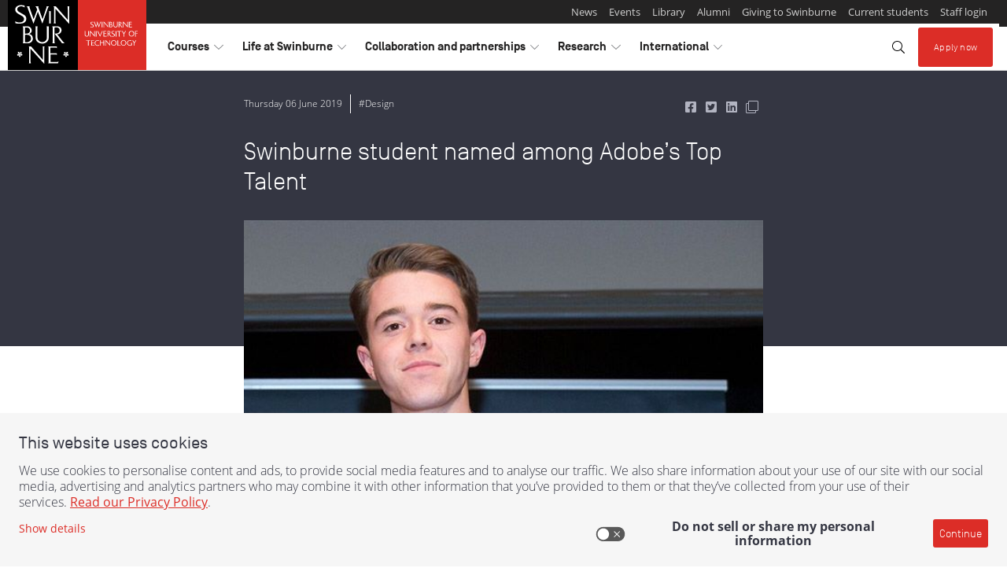

--- FILE ---
content_type: text/html;charset=utf-8
request_url: https://www.swinburne.edu.au/news/2019/06/swinburne-student-named-among-adobes-top-talent/
body_size: 17137
content:
<!DOCTYPE HTML>
<html lang="en-AU">
<head>
  <meta charset="utf-8"/>
  <title>Swinburne student named among Adobe’s Top Talent  | Swinburne</title>
  <meta name="keywords" content="Design,Faculty of Health, Arts and Design (FHAD),School of Design,Design"/>
  <meta name="description" content="Adobe has named design student Alex Darbyshire in their Top Talent for 2019 class. "/>

  
  
    
    

    
  

  

  
  

  
  

  
  
  
    
      <meta property="og:image" content="https://www.swinburne.edu.au/content/dam/media/legacy-news/media-centre/images/news-articles/arts-and-design/adobe-top-talent/1906-alex-darbyshire-ls.jpg"/>
    
  
    
      <meta property="og:type" content="article"/>
    
  
    
      <meta property="fb:app_id" content="97834311495"/>
    
  
    
      <meta property="og:title" content="Swinburne student named Adobe Top Talent"/>
    
  
    
      <meta property="og:locale" content="en_AU"/>
    
  
    
      <meta property="og:url" content="https://www.swinburne.edu.au/news/2019/06/swinburne-student-named-among-adobes-top-talent/"/>
    
  
    
      <meta property="og:description" content="Adobe has named design student Alex Darbyshire in their Top Talent for 2019 class."/>
    
  
    
      <meta property="twitter:image" content="https://www.swinburne.edu.au/content/dam/media/legacy-news/media-centre/images/news-articles/arts-and-design/adobe-top-talent/1906-alex-darbyshire-ls.jpg"/>
    
  

  <script defer="defer" type="text/javascript" src="https://rum.hlx.page/.rum/@adobe/helix-rum-js@%5E2/dist/rum-standalone.js" data-routing="env=prod,tier=publish,ams=Swinburne University of Technology" integrity="" crossorigin="anonymous" data-enhancer-version="" data-enhancer-hash=""></script>
<link rel="canonical" href="https://www.swinburne.edu.au/news/2019/06/swinburne-student-named-among-adobes-top-talent/"/>


  <script type="application/ld+json">{
  "@context": "https://schema.org",
  "@type": "NewsArticle",
  "mainEntityOfPage": {
    "@type": "WebPage",
    "@id": "https://www.swinburne.edu.au/news/2019/06/swinburne-student-named-among-adobes-top-talent/"
  },
  "author": {
    "@type": "Person",
    "name": "Swinburne News Team"
  },
  "dateModified": "2021-03-11T15:05:54.081+11:00",
  "datePublished": "1559792340000",
  "headline": "Swinburne student named among Adobe’s Top Talent ",
  "publisher": {
    "@type": "Organization",
    "name": "Swinburne University of Technology",
    "logo": {
      "@type": "ImageObject"
    }
  },
  "image": {
    "@type": "ImageObject",
    "height": 720,
    "width": 1280,
    "url": "https://www.swinburne.edu.au/content/dam/media/legacy-news/media-centre/images/news-articles/arts-and-design/adobe-top-talent/1906-alex-darbyshire-ls.jpg/_jcr_content/renditions/cq5dam.web.1280.720.jpeg"
  }
}</script>






  

  <script>(function(g,b,d,f){(function(a,c,d){if(a){var e=b.createElement("style");e.id=c;e.innerHTML=d;a.appendChild(e)}})(b.getElementsByTagName("head")[0],"at-body-style",d);setTimeout(function(){var a=b.getElementsByTagName("head")[0];if(a){var c=b.getElementById("at-body-style");c&&a.removeChild(c)}},f)})(window,document,"body {opacity: 0 !important}",3E3);</script>


  
  
    
        
            
                
                
  
    
<script src="/etc.clientlibs/swinburne/components/analytics/datalayer/clientlibs.c8d70e04e1cf4f745df538b61c53345d.js"></script>



  <script>
    window.digitalData = {
        page: {
            attributes: {},

            pageInfo: {
                abort           : 'false',
                contentCountry  : 'Australia',
                contentLanguage : 'english',
                pageName        : '',
                pageType        : '',
                pagePath        : '/content/swinburne-site/au/en/current-ia/news/2019/06/swinburne-student-named-among-adobes-top-talent',
                effectiveDate   : '',
                platform        : 'aem',
            },
        },

        form: {
            fieldName   : '',
            name        : '',
            referenceId : '',
            status      : '',
            stepName    : '',
        },

        event: [{
            eventAction : '',
            timeStamp   : '',
        }],

        error: [{
            code    : '',
            message : '',
        }],
    };

    window.digitalData.page.pageInfo.breakPoint     = SWINBURNE.analytics.getBreakpoint()['label'];
    window.digitalData.page.pageInfo.referringURL   = SWINBURNE.analytics.getReferringUrl();
    window.digitalData.page.pageInfo.destinationUrl = SWINBURNE.analytics.getDestinationUrl();

    // If the page type isn't set by the page details component, take the appropriate value from the URL
    if(window.digitalData.page.pageInfo.pageType === "") {
      window.digitalData.page.pageInfo.pageType = SWINBURNE.analytics.getPageTypeFromURL();
    }

    document.addEventListener('DOMContentLoaded', function() {
        window.digitalData.page.pageInfo.sections = SWINBURNE.analytics.getSections();
        window.digitalData.page.pageInfo.bannerIds = SWINBURNE.analytics.getBannerIds();
    });


  
  </script>

            
        
    



  
  


  
    
    

    

    


        <script type="text/javascript" src="//assets.adobedtm.com/launch-ENff3603b5bce848df8b05b43e547e1dd8.min.js" async></script>


    
    
<script src="/etc.clientlibs/swinburne-site/clientlibs/sut/clientlibs-header.4bcbd277e659cfec114ef153f4bbc657.js"></script>



    
    
<link rel="stylesheet" href="/etc.clientlibs/swinburne-site/clientlibs/sut/clientlibs-header.5b5eb94bd684ac183a3a500a084a6419.css" type="text/css">



    


  <meta http-equiv="X-UA-Compatible" content="IE=Edge"/>
<meta name="viewport" content="width=device-width, initial-scale=1"/>














  
</head>
<body class="v2 base page basicpage">




<div class="container container--page">
  <a class="skip-to skip-to--search" href="#site-search">Skip to search</a>
  <a class="skip-to skip-to--content" href="#content-area">Skip to content</a>

  <div class="header">

    
    

    
    

    
    
    

    
    
    


    
    

    
    

    
    
  <header component="component" data-layer-componentpath="header" class="header" role="banner" id="header_LPGZQ4PYC">
    <!--noindex-->
    <div class="responsivegrid">


<div class="aem-Grid aem-Grid--12 aem-Grid--default--12 ">
    
    <!-- SDI include (path: /content/swinburne-site/au/en/_jcr_content/header/par/experiencefragment.exf.html/cq/experience-fragments/editor/components/experiencefragment, resourceType: cq/experience-fragments/editor/components/experiencefragment) -->


    
    
    






<div class="aem-Grid aem-Grid--12 aem-Grid--default--12 ">
    
    <div class="contentblock aem-GridColumn aem-GridColumn--default--12">

  
  
    


  
  
  <section component="component" data-layer-componentpath="root/contentblock" class="contentblock brand-header" id="contentblock_swinburne_global" data-layer-track="false">
    

    

    <div class="responsivegrid">


<div class="aem-Grid aem-Grid--12 aem-Grid--default--12 ">
    
    <div class="contentblock aem-GridColumn aem-GridColumn--default--12">

  
  
    


  
  
    <div component="component" data-layer-componentpath="root/contentblock/par/contentblock" class="contentblock brand-header__container navbar-expand-lg navbar-light parsys" id="contentblock_1XEWJNPXD" data-layer-track="false">
        
        

    
    
    <div component="component" data-layer-componentpath="root/contentblock/par/contentblock/par/embedsource" class="embedsource theme--logo" id="embedsource_MDEJAWPV4">
        <a href="https://www.swinburne.edu.au/"><img class="invisible-md-up" src="/content/dam/media/brand/logo-small.svg" alt="Home - Swinburne - Swinburne University of Technology logo"/>
<img class="invisible-sm-down" src="/content/dam/media/brand/logo-long-full.svg" alt="Home - Swinburne - Swinburne University of Technology logo"></a>
    </div>


    
    
    





  
  
    <button component="component" data-layer-componentpath="root/contentblock/par/contentblock/par/link" class="link navbar-toggler button" id="global_header_link" data-layer-track="false" data-target="#header-nav-container" data-toggle="collapse">
        
    <i class="icon fal fa-bars"></i>

        <span class="link-text">Explore</span>
        
    </button>


  
  
    





  
  
    


  
  
    <div component="component" data-layer-componentpath="root/contentblock/par/contentblock/par/contentblock_1339506827" class="contentblock brand-header__nav-container navbar-expand-lg navbar-light parsys" id="header-nav-container" data-layer-track="false">
        
        

  
  
    


  
  
    <div component="component" data-layer-componentpath="root/contentblock/par/contentblock/par/contentblock_1339506827/par/contentblock" class="contentblock brand-header__admin parsys" id="contentblock_THYYTHLIR" data-layer-track="false">
        
        

  
  
    


  
  
    <div component="component" data-layer-componentpath="root/contentblock/par/contentblock/par/contentblock_1339506827/par/contentblock/par/contentblock" class="contentblock parsys" id="contentblock_1FMPCFGTW" data-layer-track="false">
        
        
    </div>


  
  
    





    
    
    <div component="component" data-layer-componentpath="root/contentblock/par/contentblock/par/contentblock_1339506827/par/contentblock/par/text" class="text invisible-lg-up text-grey-2" id="text_CKNILYGRL" data-layer-track="false">
        <p>More from Swinburne University</p>

    </div>


    
    
    





  
  
  <div data-layer-label="pagelist_WHHYTX23O" component="component" data-layer-componentpath="root/contentblock/par/contentblock/par/contentblock_1339506827/par/contentblock/par/pagelist" class="pagelist theme--lists-horizontal" data-list-split-enabled="false" data-list-split-every="5" data-badge="default" id="pagelist_WHHYTX23O" data-layer-track="false">

    <div class="content">
      
  
    

    
      <ul class="list">
    

    
      <li class="first   ">
        

  
  

  
  

  
  
    <a href="/news" title="News" data-layer-location="page details" data-layer-componentpath="article/par/page_details_copy" data-layer-label="news" data-layer-track="true">
        
        <span class="title">News</span></a>





        
      </li>

      
    
      <li class="  item ">
        

  
  

  
  

  
  
    <a href="/events" title="Events" data-layer-location="Page Details" data-layer-componentpath="article/par/page_details" data-layer-label="Events" data-layer-track="true">
        
        <span class="title">Events</span></a>





        
      </li>

      
    
      <li class="  item ">
        

  
  

  
  

  
  
    <a href="/library" title="Library" data-layer-location="Page Details" data-layer-componentpath="article/par/page_details" data-layer-label="Library" data-layer-track="true">
        
        <span class="title">Library</span></a>





        
      </li>

      
    
      <li class="  item ">
        

  
  

  
  

  
  
    <a href="/alumni" title="Alumni" data-layer-location="Page Details" data-layer-componentpath="article/par/page_details_copy" data-layer-label="Swinburne Alumni" data-layer-track="true">
        
        <span class="title">Alumni</span></a>





        
      </li>

      
    
      <li class="  item ">
        

  
  

  
  

  
  
    <a href="/about/giving-to-swinburne" title="Giving to Swinburne" data-layer-location="Page Details " data-layer-componentpath="article/par/page_details" data-layer-label="Giving to Swinburne" data-layer-track="true">
        
        <span class="title">Giving to Swinburne</span></a>





        
      </li>

      
    
      <li class="  item ">
        

  
  

  
  

  
  
    <a href="/student-login" title="Current students" data-layer-location="Page Details" data-layer-componentpath="article/par/page_details" data-layer-label="Student Login" data-layer-track="true">
        
        <span class="title">Current students</span></a>





        
      </li>

      
    
      <li class=" last  ">
        

  
  

  
  

  
  
    <a href="/staff-login" title="Staff login" data-layer-location="Page Details" data-layer-componentpath="article/par/page_details_copy" data-layer-label="Staff login" data-layer-track="true">
        
        <span class="title">Staff login</span></a>





        
      </li>

      
    

    
      </ul>
    
  

    </div>

    
    

  </div>


  
  
    


<script>
    var x, i;
    x = document.getElementsByClassName("pagelist list aem-GridColumn aem-GridColumn--default--12");
    for (i = 0; i < x.length; i++) {
        x[i].setAttribute("class", "list aem-GridColumn aem-GridColumn--default--12");
    }
</script>

    </div>


  
  
    





    
    
    


    
    

    
    

    
    
  <ul component="component" data-layer-componentpath="root/contentblock/par/contentblock/par/contentblock_1339506827/par/navlist_862816500" class="navlist brand-header__nav dropdown" id="header-nav" data-layer-track="false">
    
  
    
  
  
  
    
  
  
    
  
  
  <li class="nav-item dropdown l-1">
    

    
    


    
    
      <button class="nav-link  dropdown-toggle   l-1" role="button" data-toggle="dropdown" aria-haspopup="true" aria-expanded="false" id="header-nav_courses" aria-label="toggle Courses menu" title="toggle Courses menu">
        <span class="sr-only">visit</span>Courses
        <i class="dropdown-toggle-split-icon  icon--horizontal  fal  fa-chevron-right"></i>
        <i class="dropdown-toggle-split-icon  icon--vertical  fal  fa-chevron-down"></i>
        <span class="sr-only">toggle Courses menu</span>
      </button>

      
      <div class="dropdown-menu  nested  l-1" aria-labelledby="header-nav_courses" x-placement="bottom-start">
        
        
        <a class="nav-link  mega-menu-heading   l-1" href="/courses" title="Go to  Courses">Courses</a>


        <ul class="navlist  l-1">
          
            
  
  
    
  
  
    
  
  
  
    
  
  <li class="nav-item dropdown-submenu l-2">
    

    
    


    
    
      <button class="nav-link  dropdown-toggle   l-2" role="button" data-toggle="dropdown" aria-haspopup="true" aria-expanded="false" id="header-nav_courses_find-a-course" aria-label="toggle Find a course menu" title="toggle Find a course menu">
        <span class="sr-only">visit</span>Find a course
        <i class="dropdown-toggle-split-icon  icon--horizontal  fal  fa-chevron-right"></i>
        <i class="dropdown-toggle-split-icon  icon--vertical  fal  fa-chevron-down"></i>
        <span class="sr-only">toggle Find a course menu</span>
      </button>

      
      <div class="dropdown-menu  nested  l-2" aria-labelledby="header-nav_courses_find-a-course" x-placement="bottom-start">
        
        
        <a class="nav-link  mega-menu-heading   l-2" href="/courses/find-a-course" title="Go to  Find a course">Find a course</a>


        <ul class="navlist  l-2">
          
            
  
  
    
  
  
    
  
  
  
    
  
  <li class="nav-item l-3">
    

    
    <a href="/courses/find-a-course/arts-humanities-social-sciences" class="nav-link  l-3" title="Go to  Arts, Humanities and Social Sciences">Arts, Humanities and Social Sciences</a>


    
    
  </li>

          
            
  
  
    
  
  
    
  
  
  
    
  
  <li class="nav-item l-3">
    

    
    <a href="/courses/find-a-course/aviation" class="nav-link  l-3" title="Go to  Aviation">Aviation</a>


    
    
  </li>

          
            
  
  
    
  
  
    
  
  
  
    
  
  <li class="nav-item l-3">
    

    
    <a href="/courses/find-a-course/built-environment-architecture" class="nav-link  l-3" title="Go to  Built Environment and Architecture">Built Environment and Architecture</a>


    
    
  </li>

          
            
  
  
    
  
  
    
  
  
  
    
  
  <li class="nav-item l-3">
    

    
    <a href="/courses/find-a-course/business" class="nav-link  l-3" title="Go to  Business">Business</a>


    
    
  </li>

          
            
  
  
    
  
  
    
  
  
  
    
  
  <li class="nav-item l-3">
    

    
    <a href="/courses/find-a-course/design" class="nav-link  l-3" title="Go to  Design">Design</a>


    
    
  </li>

          
            
  
  
    
  
  
    
  
  
  
    
  
  <li class="nav-item l-3">
    

    
    <a href="/courses/find-a-course/education" class="nav-link  l-3" title="Go to  Education">Education</a>


    
    
  </li>

          
            
  
  
    
  
  
    
  
  
  
    
  
  <li class="nav-item l-3">
    

    
    <a href="/courses/find-a-course/engineering" class="nav-link  l-3" title="Go to  Engineering">Engineering</a>


    
    
  </li>

          
            
  
  
    
  
  
    
  
  
  
    
  
  <li class="nav-item l-3">
    

    
    <a href="/courses/find-a-course/film-television" class="nav-link  l-3" title="Go to  Film and Television">Film and Television</a>


    
    
  </li>

          
            
  
  
    
  
  
    
  
  
  
    
  
  <li class="nav-item l-3">
    

    
    <a href="/courses/find-a-course/games-animation" class="nav-link  l-3" title="Go to  Games and Animation">Games and Animation</a>


    
    
  </li>

          
            
  
  
    
  
  
    
  
  
  
    
  
  <li class="nav-item l-3">
    

    
    <a href="/courses/find-a-course/health" class="nav-link  l-3" title="Go to  Health">Health</a>


    
    
  </li>

          
            
  
  
    
  
  
    
  
  
  
    
  
  <li class="nav-item l-3">
    

    
    <a href="/courses/find-a-course/information-technology" class="nav-link  l-3" title="Go to  Information Technology">Information Technology</a>


    
    
  </li>

          
            
  
  
    
  
  
    
  
  
  
    
  
  <li class="nav-item l-3">
    

    
    <a href="/courses/find-a-course/law" class="nav-link  l-3" title="Go to  Law">Law</a>


    
    
  </li>

          
            
  
  
    
  
  
    
  
  
  
    
  
  <li class="nav-item l-3">
    

    
    <a href="/courses/find-a-course/media-communication" class="nav-link  l-3" title="Go to  Media and Communication">Media and Communication</a>


    
    
  </li>

          
            
  
  
    
  
  
    
  
  
  
    
  
  <li class="nav-item l-3">
    

    
    <a href="/courses/find-a-course/nursing" class="nav-link  l-3" title="Go to  Nursing">Nursing</a>


    
    
  </li>

          
            
  
  
    
  
  
    
  
  
  
    
  
  <li class="nav-item l-3">
    

    
    <a href="/courses/find-a-course/psychology" class="nav-link  l-3" title="Go to  Psychology">Psychology </a>


    
    
  </li>

          
            
  
  
    
  
  
    
  
  
  
    
  
  <li class="nav-item l-3">
    

    
    <a href="/courses/find-a-course/science" class="nav-link  l-3" title="Go to  Science">Science</a>


    
    
  </li>

          
            
  
  
    
  
  
    
  
  
  
    
  
  <li class="nav-item l-3">
    

    
    <a href="/courses/find-a-course/trades-apprenticeships" class="nav-link  l-3" title="Go to  Trades and Apprenticeships">Trades and Apprenticeships</a>


    
    
  </li>

          
        </ul>
      </div>
    
  </li>

          
            
  
  
    
  
  
    
  
  
  
    
  
  <li class="nav-item l-2">
    

    
    <a href="https://www.swinburne.edu.au/courses/course-delivery-options/study-online/" class="nav-link  l-2" title="Go to  Study online">Study online</a>


    
    
  </li>

          
            
  
  
    
  
  
    
  
  
  
    
  
  <li class="nav-item dropdown-submenu l-2">
    

    
    


    
    
      <button class="nav-link  dropdown-toggle   l-2" role="button" data-toggle="dropdown" aria-haspopup="true" aria-expanded="false" id="header-nav_courses_planning-your-future" aria-label="toggle Planning your future menu" title="toggle Planning your future menu">
        <span class="sr-only">visit</span>Planning your future
        <i class="dropdown-toggle-split-icon  icon--horizontal  fal  fa-chevron-right"></i>
        <i class="dropdown-toggle-split-icon  icon--vertical  fal  fa-chevron-down"></i>
        <span class="sr-only">toggle Planning your future menu</span>
      </button>

      
      <div class="dropdown-menu  nested  l-2" aria-labelledby="header-nav_courses_planning-your-future" x-placement="bottom-start">
        
        
        <a class="nav-link  mega-menu-heading   l-2" href="/courses/planning-your-future" title="Go to  Planning your future">Planning your future</a>


        <ul class="navlist  l-2">
          
            
  
  
    
  
  
    
  
  
  
    
  
  <li class="nav-item l-3">
    

    
    <a href="/courses/planning-your-future/entry-into-university-from-vce" class="nav-link  l-3" title="Go to  Transition to university from VCE">Transition to university from VCE</a>


    
    
  </li>

          
            
  
  
    
  
  
    
  
  
  
    
  
  <li class="nav-item l-3">
    

    
    <a href="/courses/planning-your-future/direct-entry-into-university" class="nav-link  l-3" title="Go to  Direct entry into university">Direct entry into university</a>


    
    
  </li>

          
            
  
  
    
  
  
    
  
  
  
    
  
  <li class="nav-item l-3">
    

    
    <a href="/courses/planning-your-future/returning-to-study" class="nav-link  l-3" title="Go to  Returning to study">Returning to study</a>


    
    
  </li>

          
            
  
  
    
  
  
    
  
  
  
    
  
  <li class="nav-item l-3">
    

    
    <a href="/courses/planning-your-future/vocational-education-tafe" class="nav-link  l-3" title="Go to  Vocational Education and Training at Swinburne">Vocational Education and Training at Swinburne</a>


    
    
  </li>

          
            
  
  
    
  
  
    
  
  
  
    
  
  <li class="nav-item l-3">
    

    
    <a href="/courses/planning-your-future/early-entry-program" class="nav-link  l-3" title="Go to  2026 Early Entry Program">Early Entry Program</a>


    
    
  </li>

          
            
  
  
    
  
  
    
  
  
  
    
  
  <li class="nav-item l-3">
    

    
    <a href="/courses/planning-your-future/admission-requirements" class="nav-link  l-3" title="Go to  University entry requirements">University entry requirements</a>


    
    
  </li>

          
            
  
  
    
  
  
    
  
  
  
    
  
  <li class="nav-item l-3">
    

    
    <a href="/courses/planning-your-future/switching-to-swinburne" class="nav-link  l-3" title="Go to  Transferring to Swinburne">Transferring to Swinburne</a>


    
    
  </li>

          
            
  
  
    
  
  
    
  
  
  
    
  
  <li class="nav-item l-3">
    

    
    <a href="/courses/planning-your-future/pathways-from-the-workforce-recognition-of-prior-learning" class="nav-link  l-3" title="Go to  Recognition of prior learning in the workplace">Recognition of prior learning in the workplace</a>


    
    
  </li>

          
            
  
  
    
  
  
    
  
  
  
    
  
  <li class="nav-item l-3">
    

    
    <a href="/courses/planning-your-future/study-abroad-in-melbourne" class="nav-link  l-3" title="Go to  Study abroad in Melbourne">Study abroad in Melbourne</a>


    
    
  </li>

          
            
  
  
    
  
  
    
  
  
  
    
  
  <li class="nav-item l-3">
    

    
    <a href="/courses/planning-your-future/indigenous-students" class="nav-link  l-3" title="Go to  Opportunities for Indigenous future students">Opportunities for Indigenous future students</a>


    
    
  </li>

          
            
  
  
    
  
  
    
  
  
  
    
  
  <li class="nav-item l-3">
    

    
    <a href="https://www.swinburne.edu.au/courses/planning-your-future/university-pathways/guaranteed-pathways-from-tafe/" class="nav-link  l-3" title="Go to  Guaranteed pathways from TAFE">Guaranteed pathways from TAFE</a>


    
    
  </li>

          
        </ul>
      </div>
    
  </li>

          
            
  
  
    
  
  
    
  
  
  
    
  
  <li class="nav-item dropdown-submenu l-2">
    

    
    


    
    
      <button class="nav-link  dropdown-toggle   l-2" role="button" data-toggle="dropdown" aria-haspopup="true" aria-expanded="false" id="header-nav_courses_study-levels-explained" aria-label="toggle Study levels and options menu" title="toggle Study levels and options menu">
        <span class="sr-only">visit</span>Study levels and options
        <i class="dropdown-toggle-split-icon  icon--horizontal  fal  fa-chevron-right"></i>
        <i class="dropdown-toggle-split-icon  icon--vertical  fal  fa-chevron-down"></i>
        <span class="sr-only">toggle Study levels and options menu</span>
      </button>

      
      <div class="dropdown-menu  nested  l-2" aria-labelledby="header-nav_courses_study-levels-explained" x-placement="bottom-start">
        
        
        <a class="nav-link  mega-menu-heading   l-2" href="/courses/study-levels-explained" title="Go to  Study levels and options">Study levels and options</a>


        <ul class="navlist  l-2">
          
            
  
  
    
  
  
    
  
  
  
    
  
  <li class="nav-item l-3">
    

    
    <a href="/courses/study-levels-explained/short-courses" class="nav-link  l-3" title="Go to  Short courses">Short courses</a>


    
    
  </li>

          
            
  
  
    
  
  
    
  
  
  
    
  
  <li class="nav-item l-3">
    

    
    <a href="/courses/study-levels-explained/university-certificates" class="nav-link  l-3" title="Go to  University certificates">University certificates</a>


    
    
  </li>

          
            
  
  
    
  
  
    
  
  
  
    
  
  <li class="nav-item l-3">
    

    
    <a href="/courses/study-levels-explained/pre-apprenticeships" class="nav-link  l-3" title="Go to  Pre-apprenticeships">Pre-apprenticeships</a>


    
    
  </li>

          
            
  
  
    
  
  
    
  
  
  
    
  
  <li class="nav-item l-3">
    

    
    <a href="/courses/study-levels-explained/apprenticeships" class="nav-link  l-3" title="Go to  Apprenticeships">Apprenticeships</a>


    
    
  </li>

          
            
  
  
    
  
  
    
  
  
  
    
  
  <li class="nav-item l-3">
    

    
    <a href="/courses/study-levels-explained/associate-degrees" class="nav-link  l-3" title="Go to  Associate degrees">Associate degrees</a>


    
    
  </li>

          
            
  
  
    
  
  
    
  
  
  
    
  
  <li class="nav-item l-3">
    

    
    <a href="/courses/study-levels-explained/bachelor-degrees" class="nav-link  l-3" title="Go to  Bachelor degrees">Bachelor degrees</a>


    
    
  </li>

          
            
  
  
    
  
  
    
  
  
  
    
  
  <li class="nav-item l-3">
    

    
    <a href="/courses/study-levels-explained/diplomas" class="nav-link  l-3" title="Go to  Diplomas">Diplomas</a>


    
    
  </li>

          
            
  
  
    
  
  
    
  
  
  
    
  
  <li class="nav-item l-3">
    

    
    <a href="/courses/study-levels-explained/double-degrees" class="nav-link  l-3" title="Go to  Double degrees">Double degrees</a>


    
    
  </li>

          
            
  
  
    
  
  
    
  
  
  
    
  
  <li class="nav-item l-3">
    

    
    <a href="/courses/study-levels-explained/certificates" class="nav-link  l-3" title="Go to  Certificates">Certificates</a>


    
    
  </li>

          
            
  
  
    
  
  
    
  
  
  
    
  
  <li class="nav-item l-3">
    

    
    <a href="/courses/study-levels-explained/elicos" class="nav-link  l-3" title="Go to  ELICOS">ELICOS</a>


    
    
  </li>

          
            
  
  
    
  
  
    
  
  
  
    
  
  <li class="nav-item l-3">
    

    
    <a href="/courses/study-levels-explained/traineeships" class="nav-link  l-3" title="Go to  Traineeships">Traineeships</a>


    
    
  </li>

          
            
  
  
    
  
  
    
  
  
  
    
  
  <li class="nav-item l-3">
    

    
    <a href="/courses/study-levels-explained/trades-short-courses" class="nav-link  l-3" title="Go to  Trade short courses">Trade short courses</a>


    
    
  </li>

          
            
  
  
    
  
  
    
  
  
  
    
  
  <li class="nav-item l-3">
    

    
    <a href="/courses/study-levels-explained/doctor-of-philosophy" class="nav-link  l-3" title="Go to  Doctor of Philosophy">Doctor of Philosophy</a>


    
    
  </li>

          
            
  
  
    
  
  
    
  
  
  
    
  
  <li class="nav-item l-3">
    

    
    <a href="/courses/study-levels-explained/master-degrees" class="nav-link  l-3" title="Go to  Master degrees">Master degrees</a>


    
    
  </li>

          
            
  
  
    
  
  
    
  
  
  
    
  
  <li class="nav-item l-3">
    

    
    <a href="/courses/study-levels-explained/graduate-diploma-courses" class="nav-link  l-3" title="Go to  Graduate diploma courses">Graduate diploma courses</a>


    
    
  </li>

          
            
  
  
    
  
  
    
  
  
  
    
  
  <li class="nav-item l-3">
    

    
    <a href="/courses/study-levels-explained/graduate-certificate-courses" class="nav-link  l-3" title="Go to  Graduate certificate courses">Graduate certificate courses</a>


    
    
  </li>

          
        </ul>
      </div>
    
  </li>

          
            
  
  
    
  
  
    
  
  
  
    
  
  <li class="nav-item dropdown-submenu l-2">
    

    
    


    
    
      <button class="nav-link  dropdown-toggle   l-2" role="button" data-toggle="dropdown" aria-haspopup="true" aria-expanded="false" id="header-nav_courses_course-delivery-options" aria-label="toggle Course delivery menu" title="toggle Course delivery menu">
        <span class="sr-only">visit</span>Course delivery
        <i class="dropdown-toggle-split-icon  icon--horizontal  fal  fa-chevron-right"></i>
        <i class="dropdown-toggle-split-icon  icon--vertical  fal  fa-chevron-down"></i>
        <span class="sr-only">toggle Course delivery menu</span>
      </button>

      
      <div class="dropdown-menu  nested  l-2" aria-labelledby="header-nav_courses_course-delivery-options" x-placement="bottom-start">
        
        
        <a class="nav-link  mega-menu-heading   l-2" href="/courses/course-delivery-options" title="Go to  Course delivery options">Course delivery</a>


        <ul class="navlist  l-2">
          
            
  
  
    
  
  
    
  
  
  
    
  
  <li class="nav-item l-3">
    

    
    <a href="/courses/course-delivery-options/study-online" class="nav-link  l-3" title="Go to  Study online at Swinburne">Study online</a>


    
    
  </li>

          
            
  
  
    
  
  
    
  
  
  
    
  
  <li class="nav-item l-3">
    

    
    <a href="/courses/course-delivery-options/studying-outside-australia" class="nav-link  l-3" title="Go to  Studying outside of Australia">Studying outside of Australia </a>


    
    
  </li>

          
            
  
  
    
  
  
    
  
  
  
    
  
  <li class="nav-item l-3">
    

    
    <a href="/courses/course-delivery-options/studying-on-campus" class="nav-link  l-3" title="Go to  Study on campus">Study on campus</a>


    
    
  </li>

          
        </ul>
      </div>
    
  </li>

          
            
  
  
    
  
  
    
  
  
  
    
  
  <li class="nav-item dropdown-submenu l-2">
    

    
    


    
    
      <button class="nav-link  dropdown-toggle   l-2" role="button" data-toggle="dropdown" aria-haspopup="true" aria-expanded="false" id="header-nav_courses_fees" aria-label="toggle Fees menu" title="toggle Fees menu">
        <span class="sr-only">visit</span>Fees
        <i class="dropdown-toggle-split-icon  icon--horizontal  fal  fa-chevron-right"></i>
        <i class="dropdown-toggle-split-icon  icon--vertical  fal  fa-chevron-down"></i>
        <span class="sr-only">toggle Fees menu</span>
      </button>

      
      <div class="dropdown-menu  nested  l-2" aria-labelledby="header-nav_courses_fees" x-placement="bottom-start">
        
        
        <a class="nav-link  mega-menu-heading   l-2" href="/courses/fees" title="Go to  Fees">Fees</a>


        <ul class="navlist  l-2">
          
            
  
  
    
  
  
    
  
  
  
    
  
  <li class="nav-item l-3">
    

    
    <a href="/courses/fees/loans-discounts-local-students" class="nav-link  l-3" title="Go to  Loans and discounts for local students">Loans and discounts for local students</a>


    
    
  </li>

          
            
  
  
    
  
  
    
  
  
  
    
  
  <li class="nav-item l-3">
    

    
    <a href="/courses/fees/fees-for-international-students" class="nav-link  l-3" title="Go to  Fees for international students">Fees for international students</a>


    
    
  </li>

          
            
  
  
    
  
  
    
  
  
  
    
  
  <li class="nav-item l-3">
    

    
    <a href="/courses/fees/fees-for-local-students" class="nav-link  l-3" title="Go to  Fees for local students">Fees for local students</a>


    
    
  </li>

          
            
  
  
    
  
  
    
  
  
  
    
  
  <li class="nav-item l-3">
    

    
    <a href="/courses/fees/student-services-amenities-fee" class="nav-link  l-3" title="Go to  Student Services and Amenities Fee">Student Services and Amenities Fee</a>


    
    
  </li>

          
        </ul>
      </div>
    
  </li>

          
            
  
  
    
  
  
    
  
  
  
    
  
  <li class="nav-item dropdown-submenu l-2">
    

    
    


    
    
      <button class="nav-link  dropdown-toggle   l-2" role="button" data-toggle="dropdown" aria-haspopup="true" aria-expanded="false" id="header-nav_courses_scholarships" aria-label="toggle Scholarships menu" title="toggle Scholarships menu">
        <span class="sr-only">visit</span>Scholarships
        <i class="dropdown-toggle-split-icon  icon--horizontal  fal  fa-chevron-right"></i>
        <i class="dropdown-toggle-split-icon  icon--vertical  fal  fa-chevron-down"></i>
        <span class="sr-only">toggle Scholarships menu</span>
      </button>

      
      <div class="dropdown-menu  nested  l-2" aria-labelledby="header-nav_courses_scholarships" x-placement="bottom-start">
        
        
        <a class="nav-link  mega-menu-heading   l-2" href="https://www.swinburne.edu.au/study/options/scholarships/" title="Go to  Scholarships">Scholarships</a>


        <ul class="navlist  l-2">
          
            
  
  
    
  
  
    
  
  
  
    
  
  <li class="nav-item l-3">
    

    
    <a href="/courses/scholarships/scholarship-conditions" class="nav-link  l-3" title="Go to  Scholarship conditions">Scholarship conditions</a>


    
    
  </li>

          
            
  
  
    
  
  
    
  
  
  
    
  
  <li class="nav-item l-3">
    

    
    <a href="/courses/scholarships/international-scholarships" class="nav-link  l-3" title="Go to  Scholarships for international students">Scholarships for international students</a>


    
    
  </li>

          
        </ul>
      </div>
    
  </li>

          
            
  
  
    
  
  
    
  
  
  
    
  
  <li class="nav-item dropdown-submenu l-2">
    

    
    


    
    
      <button class="nav-link  dropdown-toggle   l-2" role="button" data-toggle="dropdown" aria-haspopup="true" aria-expanded="false" id="header-nav_courses_applying" aria-label="toggle Applying menu" title="toggle Applying menu">
        <span class="sr-only">visit</span>Applying
        <i class="dropdown-toggle-split-icon  icon--horizontal  fal  fa-chevron-right"></i>
        <i class="dropdown-toggle-split-icon  icon--vertical  fal  fa-chevron-down"></i>
        <span class="sr-only">toggle Applying menu</span>
      </button>

      
      <div class="dropdown-menu  nested  l-2" aria-labelledby="header-nav_courses_applying" x-placement="bottom-start">
        
        
        <a class="nav-link  mega-menu-heading   l-2" href="/courses/applying" title="Go to  Applying">Applying</a>


        <ul class="navlist  l-2">
          
            
  
  
    
  
  
    
  
  
  
    
  
  <li class="nav-item l-3">
    

    
    <a href="/courses/applying/how-to-apply-local" class="nav-link  l-3" title="Go to  How to apply as a local student">How to apply as a local student</a>


    
    
  </li>

          
            
  
  
    
  
  
    
  
  
  
    
  
  <li class="nav-item l-3">
    

    
    <a href="/courses/applying/how-to-apply-research-degree" class="nav-link  l-3" title="Go to  How to apply for a research degree">How to apply for a research degree</a>


    
    
  </li>

          
            
  
  
    
  
  
    
  
  
  
    
  
  <li class="nav-item l-3">
    

    
    <a href="/courses/applying/how-to-apply-international" class="nav-link  l-3" title="Go to  How to apply as an international student ">How to apply as an international student </a>


    
    
  </li>

          
            
  
  
    
  
  
    
  
  
  
    
  
  <li class="nav-item l-3">
    

    
    <a href="/courses/applying/asylum-seeker-refugee-support" class="nav-link  l-3" title="Go to  Apply as an asylum seeker or refugee">Apply as an asylum seeker or refugee</a>


    
    
  </li>

          
        </ul>
      </div>
    
  </li>

          
            
  
  
    
  
  
    
  
  
  
    
  
  <li class="nav-item dropdown-submenu l-2">
    

    
    


    
    
      <button class="nav-link  dropdown-toggle   l-2" role="button" data-toggle="dropdown" aria-haspopup="true" aria-expanded="false" id="header-nav_courses_enrolling" aria-label="toggle Enrolling menu" title="toggle Enrolling menu">
        <span class="sr-only">visit</span>Enrolling
        <i class="dropdown-toggle-split-icon  icon--horizontal  fal  fa-chevron-right"></i>
        <i class="dropdown-toggle-split-icon  icon--vertical  fal  fa-chevron-down"></i>
        <span class="sr-only">toggle Enrolling menu</span>
      </button>

      
      <div class="dropdown-menu  nested  l-2" aria-labelledby="header-nav_courses_enrolling" x-placement="bottom-start">
        
        
        <a class="nav-link  mega-menu-heading   l-2" href="/courses/enrolling" title="Go to  Enrolling">Enrolling</a>


        <ul class="navlist  l-2">
          
            
  
  
    
  
  
    
  
  
  
    
  
  <li class="nav-item l-3">
    

    
    <a href="/courses/enrolling/how-to-enrol" class="nav-link  l-3" title="Go to  How to enrol">How to enrol </a>


    
    
  </li>

          
            
  
  
    
  
  
    
  
  
  
    
  
  <li class="nav-item l-3">
    

    
    <a href="/courses/enrolling/understanding-your-offer" class="nav-link  l-3" title="Go to  Understanding your university offer ">Understanding your university offer</a>


    
    
  </li>

          
            
  
  
    
  
  
    
  
  
  
    
  
  <li class="nav-item l-3">
    

    
    <a href="/courses/enrolling/planning-your-course-structure" class="nav-link  l-3" title="Go to  Planning your course structure with the course planner    ">Course planner </a>


    
    
  </li>

          
            
  
  
    
  
  
    
  
  
  
    
  
  <li class="nav-item l-3">
    

    
    <a href="/courses/enrolling/setting-up-your-class-timetable" class="nav-link  l-3" title="Go to  Setting up your class timetable  ">Setting up your class timetable  </a>


    
    
  </li>

          
            
  
  
    
  
  
    
  
  
  
    
  
  <li class="nav-item l-3">
    

    
    <a href="/courses/enrolling/how-to-enrol-phd-master-degree-student" class="nav-link  l-3" title="Go to  How to enrol as a research student">Enrol as a PhD or master degree student  </a>


    
    
  </li>

          
        </ul>
      </div>
    
  </li>

          
        </ul>
      </div>
    
  </li>

  
    
  
    
  
  
  
    
  
  
    
  
  
  <li class="nav-item dropdown l-1">
    

    
    


    
    
      <button class="nav-link  dropdown-toggle   l-1" role="button" data-toggle="dropdown" aria-haspopup="true" aria-expanded="false" id="header-nav_life-at-swinburne" aria-label="toggle Life at Swinburne menu" title="toggle Life at Swinburne menu">
        <span class="sr-only">visit</span>Life at Swinburne
        <i class="dropdown-toggle-split-icon  icon--horizontal  fal  fa-chevron-right"></i>
        <i class="dropdown-toggle-split-icon  icon--vertical  fal  fa-chevron-down"></i>
        <span class="sr-only">toggle Life at Swinburne menu</span>
      </button>

      
      <div class="dropdown-menu  nested  l-1" aria-labelledby="header-nav_life-at-swinburne" x-placement="bottom-start">
        
        
        <a class="nav-link  mega-menu-heading   l-1" href="/life-at-swinburne" title="Go to  Life at Swinburne">Life at Swinburne</a>


        <ul class="navlist  l-1">
          
            
  
  
    
  
  
    
  
  
  
    
  
  <li class="nav-item dropdown-submenu l-2">
    

    
    


    
    
      <button class="nav-link  dropdown-toggle   l-2" role="button" data-toggle="dropdown" aria-haspopup="true" aria-expanded="false" id="header-nav_life-at-swinburne_why-choose-swinburne" aria-label="toggle Why Swinburne menu" title="toggle Why Swinburne menu">
        <span class="sr-only">visit</span>Why Swinburne
        <i class="dropdown-toggle-split-icon  icon--horizontal  fal  fa-chevron-right"></i>
        <i class="dropdown-toggle-split-icon  icon--vertical  fal  fa-chevron-down"></i>
        <span class="sr-only">toggle Why Swinburne menu</span>
      </button>

      
      <div class="dropdown-menu  nested  l-2" aria-labelledby="header-nav_life-at-swinburne_why-choose-swinburne" x-placement="bottom-start">
        
        
        <a class="nav-link  mega-menu-heading   l-2" href="/life-at-swinburne/why-choose-swinburne" title="Go to  Why study at Swinburne?">Why Swinburne</a>


        <ul class="navlist  l-2">
          
            
  
  
    
  
  
    
  
  
  
    
  
  <li class="nav-item l-3">
    

    
    <a href="/life-at-swinburne/why-choose-swinburne/why-study-in-australia" class="nav-link  l-3" title="Go to  Why study in Australia?"> Why study in Australia?</a>


    
    
  </li>

          
        </ul>
      </div>
    
  </li>

          
            
  
  
    
  
  
    
  
  
  
    
  
  <li class="nav-item dropdown-submenu l-2">
    

    
    


    
    
      <button class="nav-link  dropdown-toggle   l-2" role="button" data-toggle="dropdown" aria-haspopup="true" aria-expanded="false" id="header-nav_life-at-swinburne_living-in-melbourne" aria-label="toggle Living in Melbourne menu" title="toggle Living in Melbourne menu">
        <span class="sr-only">visit</span>Living in Melbourne
        <i class="dropdown-toggle-split-icon  icon--horizontal  fal  fa-chevron-right"></i>
        <i class="dropdown-toggle-split-icon  icon--vertical  fal  fa-chevron-down"></i>
        <span class="sr-only">toggle Living in Melbourne menu</span>
      </button>

      
      <div class="dropdown-menu  nested  l-2" aria-labelledby="header-nav_life-at-swinburne_living-in-melbourne" x-placement="bottom-start">
        
        
        <a class="nav-link  mega-menu-heading   l-2" href="/life-at-swinburne/living-in-melbourne" title="Go to  Living in Melbourne">Living in Melbourne</a>


        <ul class="navlist  l-2">
          
            
  
  
    
  
  
    
  
  
  
    
  
  <li class="nav-item l-3">
    

    
    <a href="/life-at-swinburne/living-in-melbourne/plan-your-arrival" class="nav-link  l-3" title="Go to  Plan your arrival in Melbourne">Plan your arrival in Melbourne</a>


    
    
  </li>

          
            
  
  
    
  
  
    
  
  
  
    
  
  <li class="nav-item l-3">
    

    
    <a href="/life-at-swinburne/living-in-melbourne/arriving-in-melbourne" class="nav-link  l-3" title="Go to  Arriving in Melbourne">Arriving in Melbourne</a>


    
    
  </li>

          
            
  
  
    
  
  
    
  
  
  
    
  
  <li class="nav-item l-3">
    

    
    <a href="/life-at-swinburne/living-in-melbourne/things-to-do-melbourne" class="nav-link  l-3" title="Go to  Things to do in Melbourne">Things to do in Melbourne</a>


    
    
  </li>

          
            
  
  
    
  
  
    
  
  
  
    
  
  <li class="nav-item l-3">
    

    
    <a href="/life-at-swinburne/living-in-melbourne/getting-around-melbourne" class="nav-link  l-3" title="Go to  Getting around Melbourne">Getting around Melbourne</a>


    
    
  </li>

          
            
  
  
    
  
  
    
  
  
  
    
  
  <li class="nav-item l-3">
    

    
    <a href="/life-at-swinburne/living-in-melbourne/costs-banking" class="nav-link  l-3" title="Go to  Money, living costs and banking in Australia">Money, living costs and banking in Australia</a>


    
    
  </li>

          
        </ul>
      </div>
    
  </li>

          
            
  
  
    
  
  
    
  
  
  
    
  
  <li class="nav-item dropdown-submenu l-2">
    

    
    


    
    
      <button class="nav-link  dropdown-toggle   l-2" role="button" data-toggle="dropdown" aria-haspopup="true" aria-expanded="false" id="header-nav_life-at-swinburne_international-students" aria-label="toggle International menu" title="toggle International menu">
        <span class="sr-only">visit</span>International
        <i class="dropdown-toggle-split-icon  icon--horizontal  fal  fa-chevron-right"></i>
        <i class="dropdown-toggle-split-icon  icon--vertical  fal  fa-chevron-down"></i>
        <span class="sr-only">toggle International menu</span>
      </button>

      
      <div class="dropdown-menu  nested  l-2" aria-labelledby="header-nav_life-at-swinburne_international-students" x-placement="bottom-start">
        
        
        <a class="nav-link  mega-menu-heading   l-2" href="/life-at-swinburne/international-students" title="Go to  International students">International</a>


        <ul class="navlist  l-2">
          
            
  
  
    
  
  
    
  
  
  
    
  
  <li class="nav-item l-3">
    

    
    <a href="https://www.swinburne.edu.au/courses/scholarships/international-scholarships/" class="nav-link  l-3" title="Go to  Page title">Scholarships</a>


    
    
  </li>

          
            
  
  
    
  
  
    
  
  
  
    
  
  <li class="nav-item l-3">
    

    
    <a href="https://www.swinburne.edu.au/courses/fees/fees-for-international-students/" class="nav-link  l-3" title="Go to  Page title">Fees</a>


    
    
  </li>

          
            
  
  
    
  
  
    
  
  
  
    
  
  <li class="nav-item l-3">
    

    
    <a href="https://www.swinburne.edu.au/courses/visas/" class="nav-link  l-3" title="Go to  Page title">Visas</a>


    
    
  </li>

          
            
  
  
    
  
  
    
  
  
  
    
  
  <li class="nav-item l-3">
    

    
    <a href="https://www.swinburne.edu.au/about/our-structure/organisational-structure/subsidiaries-entities/swinburne-college/" class="nav-link  l-3" title="Go to  Page title">ELICOS and Preparation courses</a>


    
    
  </li>

          
            
  
  
    
  
  
    
  
  
  
    
  
  <li class="nav-item l-3">
    

    
    <a href="https://www.swinburne.edu.au/courses/planning-your-future/study-abroad-in-melbourne/" class="nav-link  l-3" title="Go to  Page title">Studying abroad in Melbourne</a>


    
    
  </li>

          
            
  
  
    
  
  
    
  
  
  
    
  
  <li class="nav-item l-3">
    

    
    <a href="https://www.swinburne.edu.au/contact-us/find-an-education-agent/" class="nav-link  l-3" title="Go to  Page title">Find an agent</a>


    
    
  </li>

          
        </ul>
      </div>
    
  </li>

          
            
  
  
    
  
  
    
  
  
  
    
  
  <li class="nav-item dropdown-submenu l-2">
    

    
    


    
    
      <button class="nav-link  dropdown-toggle   l-2" role="button" data-toggle="dropdown" aria-haspopup="true" aria-expanded="false" id="header-nav_life-at-swinburne_getting-started-at-swinburne" aria-label="toggle Getting started menu" title="toggle Getting started menu">
        <span class="sr-only">visit</span>Getting started
        <i class="dropdown-toggle-split-icon  icon--horizontal  fal  fa-chevron-right"></i>
        <i class="dropdown-toggle-split-icon  icon--vertical  fal  fa-chevron-down"></i>
        <span class="sr-only">toggle Getting started menu</span>
      </button>

      
      <div class="dropdown-menu  nested  l-2" aria-labelledby="header-nav_life-at-swinburne_getting-started-at-swinburne" x-placement="bottom-start">
        
        
        <a class="nav-link  mega-menu-heading   l-2" href="/life-at-swinburne/getting-started-at-swinburne" title="Go to  Getting started at Swinburne">Getting started</a>


        <ul class="navlist  l-2">
          
            
  
  
    
  
  
    
  
  
  
    
  
  <li class="nav-item l-3">
    

    
    <a href="/life-at-swinburne/getting-started-at-swinburne/email-wifi-password-help" class="nav-link  l-3" title="Go to  Student email, password and Wi-Fi access">Student email, password and Wi-Fi access</a>


    
    
  </li>

          
            
  
  
    
  
  
    
  
  
  
    
  
  <li class="nav-item l-3">
    

    
    <a href="/life-at-swinburne/getting-started-at-swinburne/student-card-online-access" class="nav-link  l-3" title="Go to  Your student ID card and Swinburne login">Your student ID card and Swinburne login</a>


    
    
  </li>

          
            
  
  
    
  
  
    
  
  
  
    
  
  <li class="nav-item l-3">
    

    
    <a href="/life-at-swinburne/getting-started-at-swinburne/student-discounts-concessions" class="nav-link  l-3" title="Go to  Student discounts and concessions">Student discounts and concessions</a>


    
    
  </li>

          
        </ul>
      </div>
    
  </li>

          
            
  
  
    
  
  
    
  
  
  
    
  
  <li class="nav-item dropdown-submenu l-2">
    

    
    


    
    
      <button class="nav-link  dropdown-toggle   l-2" role="button" data-toggle="dropdown" aria-haspopup="true" aria-expanded="false" id="header-nav_life-at-swinburne_student-support-services" aria-label="toggle Student support menu" title="toggle Student support menu">
        <span class="sr-only">visit</span>Student support
        <i class="dropdown-toggle-split-icon  icon--horizontal  fal  fa-chevron-right"></i>
        <i class="dropdown-toggle-split-icon  icon--vertical  fal  fa-chevron-down"></i>
        <span class="sr-only">toggle Student support menu</span>
      </button>

      
      <div class="dropdown-menu  nested  l-2" aria-labelledby="header-nav_life-at-swinburne_student-support-services" x-placement="bottom-start">
        
        
        <a class="nav-link  mega-menu-heading   l-2" href="/life-at-swinburne/student-support-services" title="Go to  Student support services">Student support</a>


        <ul class="navlist  l-2">
          
            
  
  
    
  
  
    
  
  
  
    
  
  <li class="nav-item l-3">
    

    
    <a href="/life-at-swinburne/student-support-services/special-consideration-assistance" class="nav-link  l-3" title="Go to  Special consideration and extensions">Special consideration and extensions</a>


    
    
  </li>

          
            
  
  
    
  
  
    
  
  
  
    
  
  <li class="nav-item l-3">
    

    
    <a href="/life-at-swinburne/student-support-services/accommodation" class="nav-link  l-3" title="Go to  Accommodation">Accommodation</a>


    
    
  </li>

          
            
  
  
    
  
  
    
  
  
  
    
  
  <li class="nav-item l-3">
    

    
    <a href="/life-at-swinburne/student-support-services/study-learning-support" class="nav-link  l-3" title="Go to  Study and learning support">Study and learning support</a>


    
    
  </li>

          
            
  
  
    
  
  
    
  
  
  
    
  
  <li class="nav-item l-3">
    

    
    <a href="/life-at-swinburne/student-support-services/health-wellbeing" class="nav-link  l-3" title="Go to  Health and wellbeing">Health and wellbeing</a>


    
    
  </li>

          
            
  
  
    
  
  
    
  
  
  
    
  
  <li class="nav-item l-3">
    

    
    <a href="/life-at-swinburne/student-support-services/support-for-international-students" class="nav-link  l-3" title="Go to  Support for international students">Support for international students</a>


    
    
  </li>

          
            
  
  
    
  
  
    
  
  
  
    
  
  <li class="nav-item l-3">
    

    
    <a href="/life-at-swinburne/student-support-services/independent-advocacy-for-students" class="nav-link  l-3" title="Go to  Independent advocacy for students"> Independent advocacy for service</a>


    
    
  </li>

          
            
  
  
    
  
  
    
  
  
  
    
  
  <li class="nav-item l-3">
    

    
    <a href="/life-at-swinburne/student-support-services/indigenous-student-services" class="nav-link  l-3" title="Go to  Indigenous student services">Indigenous student services</a>


    
    
  </li>

          
            
  
  
    
  
  
    
  
  
  
    
  
  <li class="nav-item l-3">
    

    
    <a href="/life-at-swinburne/student-support-services/financial-support-advice" class="nav-link  l-3" title="Go to  Financial and equity support">Financial and equity support</a>


    
    
  </li>

          
            
  
  
    
  
  
    
  
  
  
    
  
  <li class="nav-item l-3">
    

    
    <a href="/life-at-swinburne/student-support-services/accessibility-services" class="nav-link  l-3" title="Go to  AccessAbility services ">AccessAbility services</a>


    
    
  </li>

          
            
  
  
    
  
  
    
  
  
  
    
  
  <li class="nav-item l-3">
    

    
    <a href="/life-at-swinburne/student-support-services/spiritual-care" class="nav-link  l-3" title="Go to  Spiritual wellbeing">Spiritual Wellbeing</a>


    
    
  </li>

          
            
  
  
    
  
  
    
  
  
  
    
  
  <li class="nav-item l-3">
    

    
    <a href="/life-at-swinburne/student-support-services/assault-reporting-help" class="nav-link  l-3" title="Go to  Assault reporting and help">Assault reporting and help</a>


    
    
  </li>

          
            
  
  
    
  
  
    
  
  
  
    
  
  <li class="nav-item l-3">
    

    
    <a href="/life-at-swinburne/student-support-services/asylum-seeker-refugee-support" class="nav-link  l-3" title="Go to  Asylum seeker and refugee support">Asylum seeker and refugee support</a>


    
    
  </li>

          
            
  
  
    
  
  
    
  
  
  
    
  
  <li class="nav-item l-3">
    

    
    <a href="/life-at-swinburne/student-support-services/studenthq" class="nav-link  l-3" title="Go to  StudentHQ ">StudentHQ</a>


    
    
  </li>

          
            
  
  
    
  
  
    
  
  
  
    
  
  <li class="nav-item l-3">
    

    
    <a href="/life-at-swinburne/student-support-services/care-leaver-support" class="nav-link  l-3" title="Go to  Care experienced student support ">Care leaver support</a>


    
    
  </li>

          
            
  
  
    
  
  
    
  
  
  
    
  
  <li class="nav-item l-3">
    

    
    <a href="/life-at-swinburne/student-support-services/lgbtiq-support-services" class="nav-link  l-3" title="Go to  LGBTIQ+ community support">LGBTIQ+ community support</a>


    
    
  </li>

          
            
  
  
    
  
  
    
  
  
  
    
  
  <li class="nav-item l-3">
    

    
    <a href="/life-at-swinburne/student-support-services/childcare-for-the-swinburne-community" class="nav-link  l-3" title="Go to  Parental support ">Childcare for the Swinburne community</a>


    
    
  </li>

          
            
  
  
    
  
  
    
  
  
  
    
  
  <li class="nav-item l-3">
    

    
    <a href="/life-at-swinburne/student-support-services/support-for-students-policy" class="nav-link  l-3" title="Go to  Support for Students Guidelines: Policies, Procedures and Frameworks ">Support for Students Guidelines: Policies, Procedures and Frameworks</a>


    
    
  </li>

          
        </ul>
      </div>
    
  </li>

          
            
  
  
    
  
  
    
  
  
  
    
  
  <li class="nav-item dropdown-submenu l-2">
    

    
    


    
    
      <button class="nav-link  dropdown-toggle   l-2" role="button" data-toggle="dropdown" aria-haspopup="true" aria-expanded="false" id="header-nav_life-at-swinburne_work-integrated-learning" aria-label="toggle Work integrated learning menu" title="toggle Work integrated learning menu">
        <span class="sr-only">visit</span>Work integrated learning
        <i class="dropdown-toggle-split-icon  icon--horizontal  fal  fa-chevron-right"></i>
        <i class="dropdown-toggle-split-icon  icon--vertical  fal  fa-chevron-down"></i>
        <span class="sr-only">toggle Work integrated learning menu</span>
      </button>

      
      <div class="dropdown-menu  nested  l-2" aria-labelledby="header-nav_life-at-swinburne_work-integrated-learning" x-placement="bottom-start">
        
        
        <a class="nav-link  mega-menu-heading   l-2" href="/life-at-swinburne/work-integrated-learning" title="Go to  Work Integrated Learning">Work integrated learning</a>


        <ul class="navlist  l-2">
          
            
  
  
    
  
  
    
  
  
  
    
  
  <li class="nav-item l-3">
    

    
    <a href="/life-at-swinburne/work-integrated-learning/placements" class="nav-link  l-3" title="Go to  Placements">Placements</a>


    
    
  </li>

          
            
  
  
    
  
  
    
  
  
  
    
  
  <li class="nav-item l-3">
    

    
    <a href="/life-at-swinburne/work-integrated-learning/internships" class="nav-link  l-3" title="Go to  Internships">Internships</a>


    
    
  </li>

          
            
  
  
    
  
  
    
  
  
  
    
  
  <li class="nav-item l-3">
    

    
    <a href="/life-at-swinburne/work-integrated-learning/industry-linked-projects" class="nav-link  l-3" title="Go to    Industry projects">Industry projects</a>


    
    
  </li>

          
            
  
  
    
  
  
    
  
  
  
    
  
  <li class="nav-item l-3">
    

    
    <a href="/life-at-swinburne/work-integrated-learning/professional-degrees" class="nav-link  l-3" title="Go to  Professional degrees">Professional degrees</a>


    
    
  </li>

          
            
  
  
    
  
  
    
  
  
  
    
  
  <li class="nav-item l-3">
    

    
    <a href="/life-at-swinburne/work-integrated-learning/student-stories" class="nav-link  l-3" title="Go to  Student stories">Student stories</a>


    
    
  </li>

          
            
  
  
    
  
  
    
  
  
  
    
  
  <li class="nav-item l-3">
    

    
    <a href="/life-at-swinburne/work-integrated-learning/real-industry-experience-stories" class="nav-link  l-3" title="Go to  Real industry experience stories  ">Real industry experience stories</a>


    
    
  </li>

          
        </ul>
      </div>
    
  </li>

          
            
  
  
    
  
  
    
  
  
  
    
  
  <li class="nav-item dropdown-submenu l-2">
    

    
    


    
    
      <button class="nav-link  dropdown-toggle   l-2" role="button" data-toggle="dropdown" aria-haspopup="true" aria-expanded="false" id="header-nav_life-at-swinburne_study-abroad-exchange" aria-label="toggle Study abroad menu" title="toggle Study abroad menu">
        <span class="sr-only">visit</span>Study abroad
        <i class="dropdown-toggle-split-icon  icon--horizontal  fal  fa-chevron-right"></i>
        <i class="dropdown-toggle-split-icon  icon--vertical  fal  fa-chevron-down"></i>
        <span class="sr-only">toggle Study abroad menu</span>
      </button>

      
      <div class="dropdown-menu  nested  l-2" aria-labelledby="header-nav_life-at-swinburne_study-abroad-exchange" x-placement="bottom-start">
        
        
        <a class="nav-link  mega-menu-heading   l-2" href="/life-at-swinburne/study-abroad-exchange" title="Go to  Swinburne study abroad">Study abroad</a>


        <ul class="navlist  l-2">
          
            
  
  
    
  
  
    
  
  
  
    
  
  <li class="nav-item l-3">
    

    
    <a href="/life-at-swinburne/study-abroad-exchange/studying-a-semester-abroad" class="nav-link  l-3" title="Go to  Overseas exchange">Overseas exchange</a>


    
    
  </li>

          
            
  
  
    
  
  
    
  
  
  
    
  
  <li class="nav-item l-3">
    

    
    <a href="/life-at-swinburne/study-abroad-exchange/study-tours" class="nav-link  l-3" title="Go to  Overseas study tours">Overseas study tours</a>


    
    
  </li>

          
            
  
  
    
  
  
    
  
  
  
    
  
  <li class="nav-item l-3">
    

    
    <a href="/life-at-swinburne/study-abroad-exchange/overseas-internships" class="nav-link  l-3" title="Go to  Overseas internships">Overseas internships</a>


    
    
  </li>

          
            
  
  
    
  
  
    
  
  
  
    
  
  <li class="nav-item l-3">
    

    
    <a href="/life-at-swinburne/study-abroad-exchange/students-currently-overseas" class="nav-link  l-3" title="Go to  Students currently overseas ">Students currently overseas</a>


    
    
  </li>

          
        </ul>
      </div>
    
  </li>

          
            
  
  
    
  
  
    
  
  
  
    
  
  <li class="nav-item dropdown-submenu l-2">
    

    
    


    
    
      <button class="nav-link  dropdown-toggle   l-2" role="button" data-toggle="dropdown" aria-haspopup="true" aria-expanded="false" id="header-nav_life-at-swinburne_careers-employment" aria-label="toggle Careers and employment menu" title="toggle Careers and employment menu">
        <span class="sr-only">visit</span>Careers and employment
        <i class="dropdown-toggle-split-icon  icon--horizontal  fal  fa-chevron-right"></i>
        <i class="dropdown-toggle-split-icon  icon--vertical  fal  fa-chevron-down"></i>
        <span class="sr-only">toggle Careers and employment menu</span>
      </button>

      
      <div class="dropdown-menu  nested  l-2" aria-labelledby="header-nav_life-at-swinburne_careers-employment" x-placement="bottom-start">
        
        
        <a class="nav-link  mega-menu-heading   l-2" href="/life-at-swinburne/careers-employment" title="Go to  Careers and employability">Careers and employment</a>


        <ul class="navlist  l-2">
          
            
  
  
    
  
  
    
  
  
  
    
  
  <li class="nav-item l-3">
    

    
    <a href="/life-at-swinburne/careers-employment/improve-your-employability" class="nav-link  l-3" title="Go to  Improve your employability">Improve your employability</a>


    
    
  </li>

          
            
  
  
    
  
  
    
  
  
  
    
  
  <li class="nav-item l-3">
    

    
    <a href="/life-at-swinburne/careers-employment/career-services" class="nav-link  l-3" title="Go to  Career services">Career services</a>


    
    
  </li>

          
            
  
  
    
  
  
    
  
  
  
    
  
  <li class="nav-item l-3">
    

    
    <a href="/life-at-swinburne/careers-employment/professional-purpose" class="nav-link  l-3" title="Go to  Professional Purpose program">Professional Purpose program</a>


    
    
  </li>

          
        </ul>
      </div>
    
  </li>

          
        </ul>
      </div>
    
  </li>

  
    
  
    
  
  
  
    
  
  
    
  
  
  <li class="nav-item dropdown l-1">
    

    
    


    
    
      <button class="nav-link  dropdown-toggle   l-1" role="button" data-toggle="dropdown" aria-haspopup="true" aria-expanded="false" id="header-nav_collaboration-partnerships" aria-label="toggle Collaboration and partnerships  menu" title="toggle Collaboration and partnerships  menu">
        <span class="sr-only">visit</span>Collaboration and partnerships 
        <i class="dropdown-toggle-split-icon  icon--horizontal  fal  fa-chevron-right"></i>
        <i class="dropdown-toggle-split-icon  icon--vertical  fal  fa-chevron-down"></i>
        <span class="sr-only">toggle Collaboration and partnerships  menu</span>
      </button>

      
      <div class="dropdown-menu  nested  l-1" aria-labelledby="header-nav_collaboration-partnerships" x-placement="bottom-start">
        
        
        <a class="nav-link  mega-menu-heading   l-1" href="/collaboration-partnerships" title="Go to  Collaboration and partnerships">Collaboration and partnerships </a>


        <ul class="navlist  l-1">
          
            
  
  
    
  
  
    
  
  
  
    
  
  <li class="nav-item dropdown-submenu l-2">
    

    
    


    
    
      <button class="nav-link  dropdown-toggle   l-2" role="button" data-toggle="dropdown" aria-haspopup="true" aria-expanded="false" id="header-nav_collaboration-partnerships_placements-internships" aria-label="toggle Placements and internships menu" title="toggle Placements and internships menu">
        <span class="sr-only">visit</span>Placements and internships
        <i class="dropdown-toggle-split-icon  icon--horizontal  fal  fa-chevron-right"></i>
        <i class="dropdown-toggle-split-icon  icon--vertical  fal  fa-chevron-down"></i>
        <span class="sr-only">toggle Placements and internships menu</span>
      </button>

      
      <div class="dropdown-menu  nested  l-2" aria-labelledby="header-nav_collaboration-partnerships_placements-internships" x-placement="bottom-start">
        
        
        <a class="nav-link  mega-menu-heading   l-2" href="/collaboration-partnerships/placements-internships" title="Go to  Placements and internships">Placements and internships</a>


        <ul class="navlist  l-2">
          
            
  
  
    
  
  
    
  
  
  
    
  
  <li class="nav-item l-3">
    

    
    <a href="/collaboration-partnerships/placements-internships/partner-stories" class="nav-link  l-3" title="Go to  Partner stories">Partner stories</a>


    
    
  </li>

          
            
  
  
    
  
  
    
  
  
  
    
  
  <li class="nav-item l-3">
    

    
    <a href="/collaboration-partnerships/placements-internships/hosting-a-student-with-disabilities" class="nav-link  l-3" title="Go to  Hosting students with disabilities ">Hosting students with disabilities</a>


    
    
  </li>

          
            
  
  
    
  
  
    
  
  
  
    
  
  <li class="nav-item l-3">
    

    
    <a href="/collaboration-partnerships/placements-internships/accreditation-placements" class="nav-link  l-3" title="Go to  Work with our accreditation placement students">Work with our accreditation placement students</a>


    
    
  </li>

          
            
  
  
    
  
  
    
  
  
  
    
  
  <li class="nav-item l-3">
    

    
    <a href="/collaboration-partnerships/placements-internships/benefits-of-working-with-our-students" class="nav-link  l-3" title="Go to  Benefits of working with our students">Benefits of working with our students</a>


    
    
  </li>

          
        </ul>
      </div>
    
  </li>

          
            
  
  
    
  
  
    
  
  
  
    
  
  <li class="nav-item dropdown-submenu l-2">
    

    
    


    
    
      <button class="nav-link  dropdown-toggle   l-2" role="button" data-toggle="dropdown" aria-haspopup="true" aria-expanded="false" id="header-nav_collaboration-partnerships_employ-a-student" aria-label="toggle Employ a student menu" title="toggle Employ a student menu">
        <span class="sr-only">visit</span>Employ a student
        <i class="dropdown-toggle-split-icon  icon--horizontal  fal  fa-chevron-right"></i>
        <i class="dropdown-toggle-split-icon  icon--vertical  fal  fa-chevron-down"></i>
        <span class="sr-only">toggle Employ a student menu</span>
      </button>

      
      <div class="dropdown-menu  nested  l-2" aria-labelledby="header-nav_collaboration-partnerships_employ-a-student" x-placement="bottom-start">
        
        
        <a class="nav-link  mega-menu-heading   l-2" href="/collaboration-partnerships/employ-a-student" title="Go to  Employ a student or graduate">Employ a student</a>


        <ul class="navlist  l-2">
          
            
  
  
    
  
  
    
  
  
  
    
  
  <li class="nav-item l-3">
    

    
    <a href="/collaboration-partnerships/employ-a-student/apprenticeships-traineeships" class="nav-link  l-3" title="Go to  Apprenticeships and traineeships">Apprenticeships and traineeships</a>


    
    
  </li>

          
        </ul>
      </div>
    
  </li>

          
            
  
  
    
  
  
    
  
  
  
    
  
  <li class="nav-item dropdown-submenu l-2">
    

    
    


    
    
      <button class="nav-link  dropdown-toggle   l-2" role="button" data-toggle="dropdown" aria-haspopup="true" aria-expanded="false" id="header-nav_collaboration-partnerships_school-programs" aria-label="toggle School programs menu" title="toggle School programs menu">
        <span class="sr-only">visit</span>School programs
        <i class="dropdown-toggle-split-icon  icon--horizontal  fal  fa-chevron-right"></i>
        <i class="dropdown-toggle-split-icon  icon--vertical  fal  fa-chevron-down"></i>
        <span class="sr-only">toggle School programs menu</span>
      </button>

      
      <div class="dropdown-menu  nested  l-2" aria-labelledby="header-nav_collaboration-partnerships_school-programs" x-placement="bottom-start">
        
        
        <a class="nav-link  mega-menu-heading   l-2" href="/collaboration-partnerships/school-programs" title="Go to  School programs">School programs</a>


        <ul class="navlist  l-2">
          
            
  
  
    
  
  
    
  
  
  
    
  
  <li class="nav-item l-3">
    

    
    <a href="https://www.swinburne.edu.au/collaboration-partnerships/school-programs/workshops-and-programs/" class="nav-link  l-3" title="Go to  Workshops, events and outreach programs">Workshops, events and outreach programs  </a>


    
    
  </li>

          
            
  
  
    
  
  
    
  
  
  
    
  
  <li class="nav-item l-3">
    

    
    <a href="https://www.swinburne.edu.au/collaboration-partnerships/school-programs/workshops-and-programs/work-experience/" class="nav-link  l-3" title="Go to  Work experience opportunities">Work experience</a>


    
    
  </li>

          
            
  
  
    
  
  
    
  
  
  
    
  
  <li class="nav-item l-3">
    

    
    <a href="https://www.swinburne.edu.au/collaboration-partnerships/school-programs/workshops-and-programs/knox-innovation-opportunity-sustainability-centre/" class="nav-link  l-3" title="Go to  Knox Innovation, Opportunity and Sustainability Centre">Knox Innovation, Opportunity and Sustainability Centre</a>


    
    
  </li>

          
            
  
  
    
  
  
    
  
  
  
    
  
  <li class="nav-item l-3">
    

    
    <a href="https://www.swinburne.edu.au/collaboration-partnerships/school-programs/workshops-and-programs/australian-synchrotron-science-education/" class="nav-link  l-3" title="Go to  Australian Synchrotron Science Education">Australian Synchrotron Science Education</a>


    
    
  </li>

          
            
  
  
    
  
  
    
  
  
  
    
  
  <li class="nav-item l-3">
    

    
    <a href="/collaboration-partnerships/school-programs/primesci-science-education" class="nav-link  l-3" title="Go to  PrimeSCI! Science Education">PrimeSCI! science education</a>


    
    
  </li>

          
            
  
  
    
  
  
    
  
  
  
    
  
  <li class="nav-item l-3">
    

    
    <a href="/collaboration-partnerships/school-programs/workshops-and-programs" class="nav-link  l-3" title="Go to  Workshops, events and outreach programs">All programs</a>


    
    
  </li>

          
        </ul>
      </div>
    
  </li>

          
            
  
  
    
  
  
    
  
  
  
    
  
  <li class="nav-item l-2">
    

    
    <a href="/collaboration-partnerships/student-projects" class="nav-link  l-2" title="Go to  Student projects "> Student projects</a>


    
    
  </li>

          
            
  
  
    
  
  
    
  
  
  
    
  
  <li class="nav-item dropdown-submenu l-2">
    

    
    


    
    
      <button class="nav-link  dropdown-toggle   l-2" role="button" data-toggle="dropdown" aria-haspopup="true" aria-expanded="false" id="header-nav_collaboration-partnerships_workforce-training" aria-label="toggle Workforce training  menu" title="toggle Workforce training  menu">
        <span class="sr-only">visit</span>Workforce training 
        <i class="dropdown-toggle-split-icon  icon--horizontal  fal  fa-chevron-right"></i>
        <i class="dropdown-toggle-split-icon  icon--vertical  fal  fa-chevron-down"></i>
        <span class="sr-only">toggle Workforce training  menu</span>
      </button>

      
      <div class="dropdown-menu  nested  l-2" aria-labelledby="header-nav_collaboration-partnerships_workforce-training" x-placement="bottom-start">
        
        
        <a class="nav-link  mega-menu-heading   l-2" href="/collaboration-partnerships/workforce-training" title="Go to  Workforce training for organisations">Workforce training </a>


        <ul class="navlist  l-2">
          
            
  
  
    
  
  
    
  
  
  
    
  
  <li class="nav-item l-3">
    

    
    <a href="/collaboration-partnerships/workforce-training/meet-our-facilitators" class="nav-link  l-3" title="Go to  Meet our facilitators">Meet our facilitators</a>


    
    
  </li>

          
            
  
  
    
  
  
    
  
  
  
    
  
  <li class="nav-item l-3">
    

    
    <a href="/collaboration-partnerships/workforce-training/meet-our-consultants" class="nav-link  l-3" title="Go to  Meet our consultants">Meet our consultants </a>


    
    
  </li>

          
            
  
  
    
  
  
    
  
  
  
    
  
  <li class="nav-item l-3">
    

    
    <a href="/collaboration-partnerships/workforce-training/meet-our-leadership-management-team" class="nav-link  l-3" title="Go to  Meet our team">Meet our leadership and management teams</a>


    
    
  </li>

          
            
  
  
    
  
  
    
  
  
  
    
  
  <li class="nav-item l-3">
    

    
    <a href="/collaboration-partnerships/workforce-training/learning-design-innovation" class="nav-link  l-3" title="Go to  Learning design and innovation">Learning design and innovation</a>


    
    
  </li>

          
            
  
  
    
  
  
    
  
  
  
    
  
  <li class="nav-item l-3">
    

    
    <a href="/collaboration-partnerships/workforce-training/hybrid-working-solutions" class="nav-link  l-3" title="Go to  Hybrid working solutions">Hybrid working solutions</a>


    
    
  </li>

          
            
  
  
    
  
  
    
  
  
  
    
  
  <li class="nav-item l-3">
    

    
    <a href="/collaboration-partnerships/workforce-training/training-needs-analysis" class="nav-link  l-3" title="Go to  Training needs analysis">Training needs analysis   </a>


    
    
  </li>

          
        </ul>
      </div>
    
  </li>

          
            
  
  
    
  
  
    
  
  
  
    
  
  <li class="nav-item dropdown-submenu l-2">
    

    
    


    
    
      <button class="nav-link  dropdown-toggle   l-2" role="button" data-toggle="dropdown" aria-haspopup="true" aria-expanded="false" id="header-nav_collaboration-partnerships_opportunities" aria-label="toggle Partnership opportunities menu" title="toggle Partnership opportunities menu">
        <span class="sr-only">visit</span>Partnership opportunities
        <i class="dropdown-toggle-split-icon  icon--horizontal  fal  fa-chevron-right"></i>
        <i class="dropdown-toggle-split-icon  icon--vertical  fal  fa-chevron-down"></i>
        <span class="sr-only">toggle Partnership opportunities menu</span>
      </button>

      
      <div class="dropdown-menu  nested  l-2" aria-labelledby="header-nav_collaboration-partnerships_opportunities" x-placement="bottom-start">
        
        
        <a class="nav-link  mega-menu-heading   l-2" href="/collaboration-partnerships/opportunities" title="Go to  Partnership opportunities">Partnership opportunities</a>


        <ul class="navlist  l-2">
          
            
  
  
    
  
  
    
  
  
  
    
  
  <li class="nav-item l-3">
    

    
    <a href="/collaboration-partnerships/opportunities/why-partner-with-swinburne" class="nav-link  l-3" title="Go to  Why partner with Swinburne">Why partner with Swinburne</a>


    
    
  </li>

          
            
  
  
    
  
  
    
  
  
  
    
  
  <li class="nav-item l-3">
    

    
    <a href="/collaboration-partnerships/opportunities/four-simple-steps-to-setting-up-a-partnership" class="nav-link  l-3" title="Go to  4 simple steps to setting up a partnership">4 simple steps to setting up a partnership</a>


    
    
  </li>

          
            
  
  
    
  
  
    
  
  
  
    
  
  <li class="nav-item l-3">
    

    
    <a href="/collaboration-partnerships/opportunities/achievements-success-stories" class="nav-link  l-3" title="Go to  Achievements and success stories">Achievements and success stories</a>


    
    
  </li>

          
            
  
  
    
  
  
    
  
  
  
    
  
  <li class="nav-item l-3">
    

    
    <a href="/collaboration-partnerships/opportunities/our-vision" class="nav-link  l-3" title="Go to  Our vision">Our vision</a>


    
    
  </li>

          
        </ul>
      </div>
    
  </li>

          
            
  
  
    
  
  
    
  
  
  
    
  
  <li class="nav-item l-2">
    

    
    <a href="/collaboration-partnerships/research-engagement" class="nav-link  l-2" title="Go to  Research engagement">Research engagement</a>


    
    
  </li>

          
            
  
  
    
  
  
    
  
  
  
    
  
  <li class="nav-item l-2">
    

    
    <a href="/collaboration-partnerships/facilities-and-equipment" class="nav-link  l-2" title="Go to  Facilities and equipment">Facilities and equipment </a>


    
    
  </li>

          
        </ul>
      </div>
    
  </li>

  
    
  
    
  
  
  
    
  
  
    
  
  
  <li class="nav-item dropdown l-1">
    

    
    


    
    
      <button class="nav-link  dropdown-toggle   l-1" role="button" data-toggle="dropdown" aria-haspopup="true" aria-expanded="false" id="header-nav_research" aria-label="toggle Research menu" title="toggle Research menu">
        <span class="sr-only">visit</span>Research
        <i class="dropdown-toggle-split-icon  icon--horizontal  fal  fa-chevron-right"></i>
        <i class="dropdown-toggle-split-icon  icon--vertical  fal  fa-chevron-down"></i>
        <span class="sr-only">toggle Research menu</span>
      </button>

      
      <div class="dropdown-menu  nested  l-1" aria-labelledby="header-nav_research" x-placement="bottom-start">
        
        
        <a class="nav-link  mega-menu-heading   l-1" href="/research" title="Go to  Research">Research</a>


        <ul class="navlist  l-1">
          
            
  
  
    
  
  
    
  
  
  
    
  
  <li class="nav-item l-2">
    

    
    <a href="/research/achievements-recognition" class="nav-link  l-2" title="Go to  Research achievements and recognition">Achievements and recognition </a>


    
    
  </li>

          
            
  
  
    
  
  
    
  
  
  
    
  
  <li class="nav-item dropdown-submenu l-2">
    

    
    


    
    
      <button class="nav-link  dropdown-toggle   l-2" role="button" data-toggle="dropdown" aria-haspopup="true" aria-expanded="false" id="header-nav_research_institutes" aria-label="toggle Research institutes menu" title="toggle Research institutes menu">
        <span class="sr-only">visit</span>Research institutes
        <i class="dropdown-toggle-split-icon  icon--horizontal  fal  fa-chevron-right"></i>
        <i class="dropdown-toggle-split-icon  icon--vertical  fal  fa-chevron-down"></i>
        <span class="sr-only">toggle Research institutes menu</span>
      </button>

      
      <div class="dropdown-menu  nested  l-2" aria-labelledby="header-nav_research_institutes" x-placement="bottom-start">
        
        
        <a class="nav-link  mega-menu-heading   l-2" href="/research/institutes" title="Go to  Research institutes">Research institutes</a>


        <ul class="navlist  l-2">
          
            
  
  
    
  
  
    
  
  
  
    
  
  <li class="nav-item l-3">
    

    
    <a href="/research/institutes/innovative-planet" class="nav-link  l-3" title="Go to  Innovative Planet Research Institute">Innovative Planet Research Institute</a>


    
    
  </li>

          
            
  
  
    
  
  
    
  
  
  
    
  
  <li class="nav-item l-3">
    

    
    <a href="/research/institutes/iverson-health-innovation" class="nav-link  l-3" title="Go to  Iverson Health Innovation Research Institute ">Iverson Health Innovation Research Institute</a>


    
    
  </li>

          
            
  
  
    
  
  
    
  
  
  
    
  
  <li class="nav-item l-3">
    

    
    <a href="/research/institutes/social-innovation" class="nav-link  l-3" title="Go to  Social Innovation Research Institute">Social Innovation Research Institute</a>


    
    
  </li>

          
            
  
  
    
  
  
    
  
  
  
    
  
  <li class="nav-item l-3">
    

    
    <a href="/research/institutes/space-technology-industry" class="nav-link  l-3" title="Go to  Space Technology and Industry Institute">Space Technology and Industry Institute</a>


    
    
  </li>

          
        </ul>
      </div>
    
  </li>

          
            
  
  
    
  
  
    
  
  
  
    
  
  <li class="nav-item l-2">
    

    
    <a href="/research/centres-groups-clinics" class="nav-link  l-2" title="Go to  Research centres, groups and clinics">Research centres, groups and clinics</a>


    
    
  </li>

          
            
  
  
    
  
  
    
  
  
  
    
  
  <li class="nav-item l-2">
    

    
    <a href="/research/platforms-initiatives" class="nav-link  l-2" title="Go to  Research platforms and initiatives">Research platforms and initiatives</a>


    
    
  </li>

          
            
  
  
    
  
  
    
  
  
  
    
  
  <li class="nav-item l-2">
    

    
    <a href="/research/facilities-equipment" class="nav-link  l-2" title="Go to  Research facilities and equipment">Facilities and equipment</a>


    
    
  </li>

          
            
  
  
    
  
  
    
  
  
  
    
  
  <li class="nav-item dropdown-submenu l-2">
    

    
    


    
    
      <button class="nav-link  dropdown-toggle   l-2" role="button" data-toggle="dropdown" aria-haspopup="true" aria-expanded="false" id="header-nav_research_indigenous-research" aria-label="toggle Indigenous research menu" title="toggle Indigenous research menu">
        <span class="sr-only">visit</span>Indigenous research
        <i class="dropdown-toggle-split-icon  icon--horizontal  fal  fa-chevron-right"></i>
        <i class="dropdown-toggle-split-icon  icon--vertical  fal  fa-chevron-down"></i>
        <span class="sr-only">toggle Indigenous research menu</span>
      </button>

      
      <div class="dropdown-menu  nested  l-2" aria-labelledby="header-nav_research_indigenous-research" x-placement="bottom-start">
        
        
        <a class="nav-link  mega-menu-heading   l-2" href="/research/indigenous-research" title="Go to  Indigenous Research">Indigenous research</a>


        <ul class="navlist  l-2">
          
            
  
  
    
  
  
    
  
  
  
    
  
  <li class="nav-item l-3">
    

    
    <a href="/research/indigenous-research/projects" class="nav-link  l-3" title="Go to  Indigenous Research Projects">Indigenous research projects</a>


    
    
  </li>

          
        </ul>
      </div>
    
  </li>

          
            
  
  
    
  
  
    
  
  
  
    
  
  <li class="nav-item dropdown-submenu l-2">
    

    
    


    
    
      <button class="nav-link  dropdown-toggle   l-2" role="button" data-toggle="dropdown" aria-haspopup="true" aria-expanded="false" id="header-nav_research_ethics-integrity" aria-label="toggle Research ethics and integrity menu" title="toggle Research ethics and integrity menu">
        <span class="sr-only">visit</span>Research ethics and integrity
        <i class="dropdown-toggle-split-icon  icon--horizontal  fal  fa-chevron-right"></i>
        <i class="dropdown-toggle-split-icon  icon--vertical  fal  fa-chevron-down"></i>
        <span class="sr-only">toggle Research ethics and integrity menu</span>
      </button>

      
      <div class="dropdown-menu  nested  l-2" aria-labelledby="header-nav_research_ethics-integrity" x-placement="bottom-start">
        
        
        <a class="nav-link  mega-menu-heading   l-2" href="/research/ethics-integrity" title="Go to  Research ethics and integrity">Research ethics and integrity</a>


        <ul class="navlist  l-2">
          
            
  
  
    
  
  
    
  
  
  
    
  
  <li class="nav-item l-3">
    

    
    <a href="/research/ethics-integrity/animal-research" class="nav-link  l-3" title="Go to  Animal research">Animal research</a>


    
    
  </li>

          
            
  
  
    
  
  
    
  
  
  
    
  
  <li class="nav-item l-3">
    

    
    <a href="/research/ethics-integrity/biosafety-compliance" class="nav-link  l-3" title="Go to  Biosafety compliance">Biosafety compliance</a>


    
    
  </li>

          
            
  
  
    
  
  
    
  
  
  
    
  
  <li class="nav-item l-3">
    

    
    <a href="/research/ethics-integrity/data-management" class="nav-link  l-3" title="Go to  Data management">Data management</a>


    
    
  </li>

          
            
  
  
    
  
  
    
  
  
  
    
  
  <li class="nav-item l-3">
    

    
    <a href="/research/ethics-integrity/funding-from-tobacco-companies" class="nav-link  l-3" title="Go to  Funding from tobacco companies">Funding from tobacco companies</a>


    
    
  </li>

          
            
  
  
    
  
  
    
  
  
  
    
  
  <li class="nav-item l-3">
    

    
    <a href="/research/ethics-integrity/human-research" class="nav-link  l-3" title="Go to  Human research">Human research</a>


    
    
  </li>

          
            
  
  
    
  
  
    
  
  
  
    
  
  <li class="nav-item l-3">
    

    
    <a href="/research/ethics-integrity/intellectual-property" class="nav-link  l-3" title="Go to  Intellectual property">Intellectual property</a>


    
    
  </li>

          
        </ul>
      </div>
    
  </li>

          
            
  
  
    
  
  
    
  
  
  
    
  
  <li class="nav-item l-2">
    

    
    <a href="https://experts.swinburne.edu.au/" class="nav-link  l-2" title="Go to  Find an expert">Find an expert</a>


    
    
  </li>

          
        </ul>
      </div>
    
  </li>

  
    
  
    
  
  
  
    
  
  
    
  
  
  <li class="nav-item dropdown l-1">
    

    
    


    
    
      <button class="nav-link  dropdown-toggle   l-1" role="button" data-toggle="dropdown" aria-haspopup="true" aria-expanded="false" id="header-nav_international-students" aria-label="toggle International menu" title="toggle International menu">
        <span class="sr-only">visit</span>International
        <i class="dropdown-toggle-split-icon  icon--horizontal  fal  fa-chevron-right"></i>
        <i class="dropdown-toggle-split-icon  icon--vertical  fal  fa-chevron-down"></i>
        <span class="sr-only">toggle International menu</span>
      </button>

      
      <div class="dropdown-menu  nested  l-1" aria-labelledby="header-nav_international-students" x-placement="bottom-start">
        
        
        <a class="nav-link  mega-menu-heading   l-1" href="/life-at-swinburne/international-students" title="Go to  International students">International</a>


        <ul class="navlist  l-1">
          
            
  
  
    
  
  
    
  
  
  
    
  
  <li class="nav-item l-2">
    

    
    <a href="https://www.swinburne.edu.au/courses/scholarships/international-scholarships/" class="nav-link  l-2" title="Go to  Page title">Scholarships</a>


    
    
  </li>

          
            
  
  
    
  
  
    
  
  
  
    
  
  <li class="nav-item l-2">
    

    
    <a href="https://www.swinburne.edu.au/courses/fees/fees-for-international-students/" class="nav-link  l-2" title="Go to  Page title">Fees</a>


    
    
  </li>

          
            
  
  
    
  
  
    
  
  
  
    
  
  <li class="nav-item l-2">
    

    
    <a href="https://www.swinburne.edu.au/courses/visas/" class="nav-link  l-2" title="Go to  Page title">Visas</a>


    
    
  </li>

          
            
  
  
    
  
  
    
  
  
  
    
  
  <li class="nav-item l-2">
    

    
    <a href="https://www.swinburne.edu.au/about/our-structure/organisational-structure/subsidiaries-entities/swinburne-college/" class="nav-link  l-2" title="Go to  Page title">ELICOS and Preparation courses</a>


    
    
  </li>

          
            
  
  
    
  
  
    
  
  
  
    
  
  <li class="nav-item l-2">
    

    
    <a href="https://www.swinburne.edu.au/courses/planning-your-future/study-abroad-in-melbourne/" class="nav-link  l-2" title="Go to  Page title">Studying abroad in Melbourne</a>


    
    
  </li>

          
            
  
  
    
  
  
    
  
  
  
    
  
  <li class="nav-item l-2">
    

    
    <a href="https://www.swinburne.edu.au/contact-us/find-an-education-agent/" class="nav-link  l-2" title="Go to  Page title">Find an agent</a>


    
    
  </li>

          
        </ul>
      </div>
    
  </li>

  </ul>


    
    
    





  
  
    


  
  
    <div component="component" data-layer-componentpath="root/contentblock/par/contentblock/par/contentblock_1339506827/par/contentblock_9576433" class="contentblock brand-header__actions parsys" id="contentblock_4TJIUB0SW" data-layer-track="false">
        
        

  
  
  

  <div vue-component="search-input">
    <search-input default-collection="sut~sp-swinburne-search" show-concierge="" destination="https://www.swinburne.edu.au/search" toggleable="" analytics-path="" funnelback-concierge-endpoint="https://sut-search.funnelback.squiz.cloud/s/suggest.json"></search-input>
    <noscript>Please enable JavaScript to get the full experience of this website.</noscript>
  </div>

  
  


  
  
    




  
  
  
  
    <a class="link btn btn-primary-red " component="component" data-layer-componentpath="root/contentblock/par/contentblock/par/contentblock_1339506827/par/contentblock_9576433/par/link" target="_self" id="link_25YGAAKJUA" data-layer-track="true" data-layer-location="header" href="/courses/applying/application-portal" data-layer-label="apply now">
      
      <span class="link-text">Apply now</span>
      
    </a>
  

  


  
  
    




    </div>


  
  
    




    </div>


  
  
    




    </div>


  
  
    



</div>
<div class="embedsource aem-GridColumn aem-GridColumn--default--12">

    
    
    <div component="component" data-layer-componentpath="root/contentblock/par/embedsource" class="embedsource" id="embedsource_6IU2JBJ4N">
        <style>


@media (min-width: 1024px)
{
    .brand-header__nav .nav-link.l-2.dropdown-toggle:after
    {
        display: none;
    }
    .brand-header__nav .nav-item.l-2:after {
        border-right: 1px solid rgba(0,0,0,.2);
        bottom: auto;
        height: 1.5em;
        left: auto;
        right: auto;
        -webkit-transform: none;
        transform: none;
        padding-right: 1.4rem;
        float: right;
        margin-top: -44px;
        content: "";
    }

    .brand-header__nav .nav-link.l-1.mega-menu-heading:after {
        content: "";
        border-right: 1px solid rgba(0,0,0,.2);
        height: 1.5em;
        position: absolute;
        display: block;
        right: 0;
        top: 50%;
        transform: translateY(-50%);
    }
    .brand-header__nav .nav-link
    {
        line-height: 1.3;
    }
    .brand-header__nav .nav-item.l-2
    {
        margin-left: 1.4rem;
        padding-right: 0;
    }
    .brand-header__nav .nav-link.l-2 {
        font-weight: 400;
        margin-right: 1.3rem;
    }
    .brand-header__nav .nav-item.l-2.dropdown-submenu {
        padding-right: 0;
    }
    .brand-header__nav .nav-item.l-2:last-child:after {
        padding-right: 0;
        border-right: 0;
    }
    .brand-header__nav .nav-link.l-1.mega-menu-heading {
        height: 100%;
        padding-right: 1.3rem;
        margin-right: .4rem;
    }
    .brand-header__nav .nav-link.l-1.mega-menu-heading:after {
        content: "";
        border-right: 1px solid rgba(0,0,0,.2);
        height: 1.5em;
        position: absolute;
        display: block;
        right: 0;
        top: 50%;
        transform: translateY(-50%);
    }
    .brand-header__nav .nav-link.l-2.mega-menu-heading
    {
        font-weight: 600;
        margin-bottom: 1.4rem;
    }
    .brand-header__nav .dropdown-menu.l-2 .nav-item {
        padding-bottom: 0;
        margin-bottom: 15px;
    }
    .brand-header__nav .dropdown-menu.l-2 .navlist
    {
        column-gap: 40px;
        -webkit-column-gap: 40px;
        -moz-column-gap: 40px;
        padding: 0 0 0.2em;
    }
    .brand-header__nav {
        padding-left: 1.7rem;
    }
    .brand-header__nav .nav-link.l-1:not(.mega-menu-heading) {
        font-size: 0.95rem;
    }
    .theme--page-details-narrow > .container,
    .theme--page-details-tall > .container
    {
        display: flex;
        flex-direction: column;
        justify-content: center;
        padding-top: 2.8rem;
    }

}
</style>
    </div>


    
    
    



</div>

    
</div>
</div>

  </section>


  
  
    



</div>

    
</div>


    
</div>
</div>

    <!--endnoindex-->
  </header>


    
    
    






    
    

    
    
    



</div>
<div class="article">

    
    
    


    
    
  <article component="component" data-layer-componentpath="article" class="article" role="article" id="article_JTQTHAC3F">
    <div id="content-area">
      <div class="responsivegrid">


<div class="aem-Grid aem-Grid--12 aem-Grid--default--12 ">
    
    

  
  
  <div component="component" data-layer-componentpath="article/par/news-details" class="news-details" role="banner" itemscope="itemscope" itemtype="http://schema.org/NewsArticle" id="news-details_TB2I3M6MZ" data-layer-track="false" data-layer-label="Swinburne student named among Adobe’s Top Talent ">
    <div class="container">
      


      <header class="details__header  details__contrast">
        <div class="media-object  media--reverse">
          <div class="media-object__figure" vue-component="social-share">
            <social-share display-mode="icon-list" theme="dark"></social-share>
          </div>

          <div class="media-object__body  details__header__meta  meta--main">
            <div class="details__header__meta__item  published"><time datetime="2019-06-06">Thursday 06 June 2019</time>
            </div>

            <div class="details__header__meta  details__header__meta__item  tags">
              
                
                  <span class="tag badge badge-default" data-value="design">Design</span>
                
              
            </div>
          </div>
        </div>

        <h1 class="h3">
          Swinburne student named among Adobe’s Top Talent
        </h1>
      </header>

      <div class="body ">
        

        
  <picture class="news-details__hero">
    <source data-srcset="/content/dam/media/legacy-news/media-centre/images/news-articles/arts-and-design/adobe-top-talent/1906-alex-darbyshire-ls.jpg/jcr:content/renditions/cq5dam.web.1280.720.jpeg, /content/dam/media/legacy-news/media-centre/images/news-articles/arts-and-design/adobe-top-talent/1906-alex-darbyshire-ls.jpg/jcr:content/renditions/cq5dam.web.2560.1440.jpeg 2x" media="(min-width: 1366px)"/>
<source data-srcset="/content/dam/media/legacy-news/media-centre/images/news-articles/arts-and-design/adobe-top-talent/1906-alex-darbyshire-ls.jpg/jcr:content/renditions/cq5dam.web.1792.1008.jpeg 2x, /content/dam/media/legacy-news/media-centre/images/news-articles/arts-and-design/adobe-top-talent/1906-alex-darbyshire-ls.jpg/jcr:content/renditions/cq5dam.web.896.504.jpeg" media="(min-width: 1024px)"/>
<source data-srcset="/content/dam/media/legacy-news/media-centre/images/news-articles/arts-and-design/adobe-top-talent/1906-alex-darbyshire-ls.jpg/jcr:content/renditions/cq5dam.web.1280.720.jpeg 2x, /content/dam/media/legacy-news/media-centre/images/news-articles/arts-and-design/adobe-top-talent/1906-alex-darbyshire-ls.jpg/jcr:content/renditions/cq5dam.web.640.360.jpeg" media="(min-width: 640px)"/>
<source data-srcset="/content/dam/media/legacy-news/media-centre/images/news-articles/arts-and-design/adobe-top-talent/1906-alex-darbyshire-ls.jpg/jcr:content/renditions/cq5dam.web.384.216.jpeg, /content/dam/media/legacy-news/media-centre/images/news-articles/arts-and-design/adobe-top-talent/1906-alex-darbyshire-ls.jpg/jcr:content/renditions/cq5dam.web.768.432.jpeg 2x" media="(min-width: 320px)"/>

    
    <img alt data-sizes="auto" class="lazyload" data-asset-primary-id="638f539a-641e-45a7-8553-ca9eccccd1f8" data-asset-primary-license=" newsimport newsimport  " src="/content/dam/media/legacy-news/media-centre/images/news-articles/arts-and-design/adobe-top-talent/1906-alex-darbyshire-ls.jpg"/>
  </picture>


        
          <div class="breadcrumb">

  
  
  <nav component="component" data-layer-componentpath="article/par/news-details/breadcrumb" class="breadcrumb" id="breadcrumb_FPTKOEDHK">
    <ol class="breadcrumb" itemscope itemtype="http://schema.org/BreadcrumbList">
      
      <li itemprop="itemListElement" itemscope itemtype="http://schema.org/ListItem" class="breadcrumb-item">
        <a itemprop="item" href="https://www.swinburne.edu.au/">
          <span itemprop="name">Home</span>
        </a>
        <meta itemprop="position" content="1"/>
      </li>
      
    
      
      <li itemprop="itemListElement" itemscope itemtype="http://schema.org/ListItem" class="breadcrumb-item">
        <a itemprop="item" href="/news">
          <span itemprop="name">News</span>
        </a>
        <meta itemprop="position" content="2"/>
      </li>
      
    
      
      <li itemprop="itemListElement" itemscope itemtype="http://schema.org/ListItem" class="breadcrumb-item">
        <a itemprop="item" href="/news/2019">
          <span itemprop="name">2019</span>
        </a>
        <meta itemprop="position" content="3"/>
      </li>
      
    
      
      <li itemprop="itemListElement" itemscope itemtype="http://schema.org/ListItem" class="breadcrumb-item">
        <a itemprop="item" href="/news/2019/06">
          <span itemprop="name">June</span>
        </a>
        <meta itemprop="position" content="4"/>
      </li>
      
    
      
      <li itemprop="itemListElement" itemscope itemtype="http://schema.org/ListItem" class="breadcrumb-item active">
        
          <span itemprop="name">Swinburne student named among Adobe’s Top Talent </span>
        
        <meta itemprop="position" content="5"/>
      </li>
      
    </ol>
    <div class="parent-only">
      <a href="/news/2019/06">Back to
        <b>June</b></a>
    </div>
  </nav>


  
  
    



</div>

        

        
      </div>

      
    
        <div class="responsivegrid">


<div class="aem-Grid aem-Grid--12 aem-Grid--default--12 ">
    
    
    
</div>
</div>

    

    </div>
  </div>


  
  
    


  
  




  
  
    


  
  
    <div component="component" data-layer-componentpath="article/par/contentblock" class="contentblock container-text spacing-vertical-level-1-bottom container" id="contentblock_SDYYBSV6Y" data-layer-track="false">
        <div class="container">
            


<div class="aem-Grid aem-Grid--12 aem-Grid--default--12 ">
    
    

  
  
    


  
  
  <section component="component" data-layer-componentpath="article/par/contentblock/par/contentblock-in-summary-wrapper" class="contentblock spacing-vertical-level-1-bottom" id="contentblock-in-summary-wrapper_KWDUNPMJA" data-layer-track="false">
    

    

    <div class="responsivegrid">


<div class="aem-Grid aem-Grid--12 aem-Grid--default--12 ">
    
    

  
  
    


  
  
  <section component="component" data-layer-componentpath="article/par/contentblock/par/contentblock-in-summary-wrapper/par/contentblock-in-summary" class="contentblock bg-blue contentblock--notification" id="contentblock-in-summary_4G07BEDUC" data-layer-track="false">
    <div class="icon">
      <i class="icon fal fa-newspaper"></i>
    </div>

    <h4 class="title">
      In Summary
    </h4>

    <div class="responsivegrid">


<div class="aem-Grid aem-Grid--12 aem-Grid--default--12 ">
    
    

    
    
    <div component="component" data-layer-componentpath="article/par/contentblock/par/contentblock-in-summary-wrapper/par/contentblock-in-summary/par/text" class="text" id="inSummaryCopy" data-layer-track="false">
        <ul>
<li>Adobe names Swinburne design student in global class of Top Talent for 2019</li>
<li>Adobe Top Talent receive access to Adobe software, networking opportunities and internships</li>
</ul>
    </div>


    
    
    




    
</div>
</div>

  </section>


  
  
    




    
</div>
</div>

  </section>


  
  
    





    
    
    <div component="component" data-layer-componentpath="article/par/contentblock/par/article_quote" class="text" id="article_quote_MUMGXHVGY" data-layer-track="false">
        
    </div>


    
    
    





    
    
    <div component="component" data-layer-componentpath="article/par/contentblock/par/article_body" class="text" id="article_body_VNFZEGIMM" data-layer-track="false">
        <p>Adobe has named Swinburne student Alex Darbyshire in their first-ever global class of Top Talent for 2019.</p>
<p>The <a href="https://www.swinburne.edu.au/study/course/bachelor-of-design-communication-design-honours/">Bachelor of Design (Communication Design) (Honours)</a> student is among the first round of designers to be recognised in the <a href="https://www.adobeawards.com/">Adobe Design Achievement Awards</a>, giving him access to unique opportunities and perks. </p>
<p>Mr Darbyshire entered the awards on a whim, and was drawn by the chance to have his work reviewed by some of the world’s top designers.</p>
<p>“I figured ‘why not’! The Adobe Awards are free to enter, and you can submit work you’ve already completed for uni assignments or personal projects,” he says.  </p>
<p>“For me, the best part of the awards is that, regardless of whether you are selected for Top Talent or not, the judges give you personal feedback on your work. The judges are some of the world’s leading designers so it’s an amazing opportunity for that alone.”</p>
<p><em><img src="/content/dam/media/legacy-news/media-centre/images/news-articles/arts-and-design/adobe-top-talent/1906-mqff-concept-1-ls.jpg" alt="Alex Darbyshire concept art for Melbourne Queer Film Festival. " style="    "/><br /></em><em>Alex Darbyshire was recognised for his <em>Melbourne Queer Film Festival</em> <em>concept </em>branding.</em></p>
<p>Mr Darbyshire now receives a free one-year subscription to all Adobe Creative Cloud apps. He will also have his work featured on the Adobe website, networking opportunities, access to giveaways and an advantage when applying for Adobe’s coveted residency program.   </p>
<p>“I didn’t have any expectations going in, so I’m happy to take whatever comes my way,” says Mr Darbyshire.</p>
<p>“One year of Creative Cloud free is hella nice and if it leads to the opportunity to network I’d love that, as I’m always excited to meet new designers working in the industry.”</p>
<p><img src="/content/dam/media/legacy-news/media-centre/images/news-articles/arts-and-design/adobe-top-talent/1906-mqff-concept-2-ls.jpg" alt="Alex Darbyshire concept art for Melbourne Queer Film Festival. " style="    "/></p>
<p>Swinburne Chair of Communication Design and Digital Media Design, <a href="https://www.swinburne.edu.au/health-arts-design/staff/profile/index.php?id=nwragg">Associate Professor Nicki Wragg</a>, says: “It’s fantastic to see our students recognised as exemplary by global brands such as Adobe.”</p>
<p>“This is a reflection of the hard work of not only our students, but also our teaching staff. Our industry-connected staff impart their knowledge and industry experience on a daily basis, helping Swinburne to produce future-ready learners who are ready to succeed in an ever-changing workforce.”</p>
<p>Swinburne design students also recently dominated the Top Spin awards for 2019, <a href="/news/2019/05/swinburne-students-smash-top-spin-design-competition">taking home 80 per cent of the prizes</a>.</p>
    </div>


    
    
    





    
    
    <div component="component" data-layer-componentpath="article/par/contentblock/par/article_contact" class="text" id="article_contact_DRFHYJNCV" data-layer-track="false">
        <h4>Media enquiries </h4><a href="tel:0455 502 999">0455 502 999</a><br/><a href="mailto:media@swinburne.edu.au">media@swinburne.edu.au</a>
    </div>


    
    
    




    
</div>

        </div>
    </div>


  
  
    




    
</div>
</div>

    </div>
  </article>


    
    
    



</div>
<div class="footer">

    
    

    
    

    
    
    

    
    
    


    
    

    
    

    
    
  <footer component="component" data-layer-componentpath="footer" class="footer" role="contentinfo" id="footer_PA3UQHFBS">
    <!--noindex-->
    <div class="responsivegrid">


<div class="aem-Grid aem-Grid--12 aem-Grid--default--12 ">
    
    <!-- SDI include (path: /content/swinburne-site/au/en/_jcr_content/footer/par/experiencefragment.exf.html/cq/experience-fragments/editor/components/experiencefragment, resourceType: cq/experience-fragments/editor/components/experiencefragment) -->


    
    
    






<div class="aem-Grid aem-Grid--12 aem-Grid--default--12 ">
    
    <div class="contentblock aem-GridColumn aem-GridColumn--default--12">

  
  
    


  
  
    <div component="component" data-layer-componentpath="root/swinburne_global_footer" class="contentblock brand-footer text-white bg-charcoal parsys" id="swinburne_global_footer" data-layer-track="false">
        
        

  
  
    


  
  
    <div component="component" data-layer-componentpath="root/swinburne_global_footer/par/contentblock" class="contentblock container" id="contentblock_PIIOURDXN" data-layer-track="false">
        <div class="container">
            


<div class="aem-Grid aem-Grid--12 aem-Grid--default--12 ">
    
    

  
  
    


  
  
    <div component="component" data-layer-componentpath="root/swinburne_global_footer/par/contentblock/par/contentblock_270068205" class="contentblock brand-footer__global parsys" id="contentblock_270068205_LBJRXFEVJ" data-layer-track="false">
        
        

  
  
    


  
  
    <div component="component" data-layer-componentpath="root/swinburne_global_footer/par/contentblock/par/contentblock_270068205/par/contentblock" class="contentblock brand-footer__aside parsys" id="contentblock_EOOTWQVMO" data-layer-track="false">
        
        

    
    
    <div component="component" data-layer-componentpath="root/swinburne_global_footer/par/contentblock/par/contentblock_270068205/par/contentblock/par/embedsource" class="embedsource brand-footer__logo" id="embedsource_AP3MMJNLO">
        <a href="https://www.swinburne.edu.au/">
<img src="/content/dam/media/brand/logo-long-full-keyline.svg" alt="Swinburne University of Technology logo"></a>

    </div>


    
    
    





  
  
    


  
  
    <div component="component" data-layer-componentpath="root/swinburne_global_footer/par/contentblock/par/contentblock_270068205/par/contentblock/par/contentblock" class="contentblock parsys" id="contentblock_YEGNEK24I" data-layer-track="false">
        
        

    
    
    <div component="component" data-layer-componentpath="root/swinburne_global_footer/par/contentblock/par/contentblock_270068205/par/contentblock/par/contentblock/par/text_995662651" class="text" id="text_AYS4ZU6BL" data-layer-track="false">
        <p><b>Connect with Swinburne</b></p>

    </div>


    
    
    





  
  
  <div data-layer-label="social-links" component="component" data-layer-componentpath="root/swinburne_global_footer/par/contentblock/par/contentblock_270068205/par/contentblock/par/contentblock/par/pagelist" class="pagelist theme--page-list-social-links" data-list-split-enabled="false" data-list-split-every="5" data-badge="icon" id="social-links" data-layer-track="false">

    <div class="content">
      
  
    

    
      <ul class="list">
    

    
      <li class="first   ">
        

  
  

  
  

  
  
    <a href="https://www.facebook.com/swinburneuniversityoftechnology" title="Facebook" external="true" data-layer-location="footer" data-layer-componentpath="article/par/page_details" data-layer-label="facebook" data-layer-track="true">
        <i class="icon fab fa-facebook-square" title="Facebook"></i>
    </a>
    





        
      </li>

      
    
      <li class="  item ">
        

  
  

  
  

  
  
    <a href="https://www.youtube.com/user/swinburne" title="Youtube" external="true" data-layer-location="footer" data-layer-componentpath="article/par/page_details" data-layer-label="youtube" data-layer-track="true">
        <i class="icon fab fa-youtube" title="Youtube"></i>
    </a>
    





        
      </li>

      
    
      <li class="  item ">
        

  
  

  
  

  
  
    <a href="https://www.instagram.com/swinburne/" title="Instagram" external="true" data-layer-location="footer" data-layer-componentpath="article/par/page_details" data-layer-label="instagram" data-layer-track="true">
        <i class="icon fab fa-instagram" title="Instagram"></i>
    </a>
    





        
      </li>

      
    
      <li class="  item ">
        

  
  

  
  

  
  
    <a href="https://www.linkedin.com/school/swinburne-university-of-technology/" title="LinkedIn" external="true" data-layer-location="footer" data-layer-componentpath="article/par/page_details" data-layer-label="linkedin" data-layer-track="true">
        <i class="icon fab fa-linkedin-in" title="LinkedIn"></i>
    </a>
    





        
      </li>

      
    
      <li class=" last  ">
        

  
  

  
  

  
  
    <a href="https://www.tiktok.com/@swinburneuniversity" title="TikTok" external="true" data-layer-location="footer" data-layer-componentpath="article/par/page_details" data-layer-label="tiktok" data-layer-track="true">
        <i class="icon fab fa-tiktok" title="TikTok"></i>
    </a>
    





        
      </li>

      
    

    
      </ul>
    
  

    </div>

    
    

  </div>


  
  
    


<script>
    var x, i;
    x = document.getElementsByClassName("pagelist list aem-GridColumn aem-GridColumn--default--12");
    for (i = 0; i < x.length; i++) {
        x[i].setAttribute("class", "list aem-GridColumn aem-GridColumn--default--12");
    }
</script>

    </div>


  
  
    





  
  
    


  
  
    <div component="component" data-layer-componentpath="root/swinburne_global_footer/par/contentblock/par/contentblock_270068205/par/contentblock/par/contentblock_2083979030" class="contentblock brand-footer__contact invisible-md-down parsys" id="contentblock_2083979030_Y0OSV6LSB" data-layer-track="false">
        
        

  
  
  
  
    <a class="link " component="component" data-layer-componentpath="root/swinburne_global_footer/par/contentblock/par/contentblock_270068205/par/contentblock/par/contentblock_2083979030/par/link_copy" target="_self" id="link_QTUI5DIRH" data-layer-track="true" data-layer-location="Footer" href="/privacy" data-layer-label="Privacy - desktop">
      
      <span class="link-text">Privacy</span>
      
    </a>
  

  


  
  
    





  
  
  
  
    <a class="link " component="component" data-layer-componentpath="root/swinburne_global_footer/par/contentblock/par/contentblock_270068205/par/contentblock/par/contentblock_2083979030/par/link_copy_2006112385" target="_self" id="link_KAQ58LEWM" data-layer-track="true" data-layer-location="Footer" href="/accessibility-information" data-layer-label="Accessibility- desktop">
      
      <span class="link-text">Accessibility</span>
      
    </a>
  

  


  
  
    





  
  
  
  
    <a class="link " component="component" data-layer-componentpath="root/swinburne_global_footer/par/contentblock/par/contentblock_270068205/par/contentblock/par/contentblock_2083979030/par/link_copy_589887717" target="_self" id="link_KAQ58LEWM" data-layer-track="true" data-layer-location="Footer" href="/index" data-layer-label="Index - desktop">
      
      <span class="link-text">Index</span>
      
    </a>
  

  


  
  
    




    </div>


  
  
    




    </div>


  
  
    





  
  
    


  
  
    <div component="component" data-layer-componentpath="root/swinburne_global_footer/par/contentblock/par/contentblock_270068205/par/contentblock_1483829457" class="contentblock brand-footer__sitemap parsys" id="contentblock_KCII43SFC" data-layer-track="false">
        
        

  
  
    


  
  
    <div component="component" data-layer-componentpath="root/swinburne_global_footer/par/contentblock/par/contentblock_270068205/par/contentblock_1483829457/par/contentblock" class="contentblock parsys" id="contentblock_IKYRAIAZL" data-layer-track="false">
        
        

  
  
  
  
    <a class="link " component="component" data-layer-componentpath="root/swinburne_global_footer/par/contentblock/par/contentblock_270068205/par/contentblock_1483829457/par/contentblock/par/link" target="_self" id="link_YFPUVSADU" data-layer-track="true" data-layer-location="Footer" href="/about" data-layer-label="About">
      
      <span class="link-text">About</span>
      
    </a>
  

  


  
  
    





  
  
  <div data-layer-label="list_MXXMJTNON" component="component" data-layer-componentpath="root/swinburne_global_footer/par/contentblock/par/contentblock_270068205/par/contentblock_1483829457/par/contentblock/par/list" class="pagelist" data-list-split-enabled="false" data-list-split-every="5" data-badge="default" id="list_MXXMJTNON" data-layer-track="false">

    <div class="content">
      
  
    

    
      <ul class="list">
    

    
      <li class="first   ">
        

  
  

  
  

  
  
    <a href="/about/our-university" title="Our university " data-layer-location="Page Details " data-layer-componentpath="article/par/page_details" data-layer-label="Our University" data-layer-track="true">
        
        <span class="title">Our university </span></a>





        
      </li>

      
    
      <li class="  item ">
        

  
  

  
  

  
  
    <a href="/about/our-structure" title="Our structure" data-layer-location="page details" data-layer-componentpath="article/par/page_details_copy_co" data-layer-label="Our structure" data-layer-track="true">
        
        <span class="title">Our structure</span></a>





        
      </li>

      
    
      <li class="  item ">
        

  
  

  
  

  
  
    <a href="/about/strategy-initiatives" title="Strategies and initiatives" data-layer-location="footer" data-layer-componentpath="article/par/page_details" data-layer-label="strategy and initiatives" data-layer-track="true">
        
        <span class="title">Strategies and initiatives</span></a>





        
      </li>

      
    
      <li class="  item ">
        

  
  

  
  

  
  
    <a href="/about/strategy-initiatives/moondani-toombadool-centre" title="Moondani Toombadool Centre" data-layer-location="Page details" data-layer-componentpath="article/par/page_details" data-layer-label="Moondani Toombadool Centre" data-layer-track="true">
        
        <span class="title">Moondani Toombadool Centre</span></a>





        
      </li>

      
    
      <li class="  item ">
        

  
  

  
  

  
  
    <a href="/about/our-university/rankings-ratings" title="Rankings and ratings " data-layer-location="page details" data-layer-componentpath="article/par/page_details" data-layer-label="International rankings and ratings" data-layer-track="true">
        
        <span class="title">Rankings and ratings </span></a>





        
      </li>

      
    
      <li class="  item ">
        

  
  

  
  

  
  
    <a href="/about/policies-regulations" title="Policies and regulations" data-layer-location="page details" data-layer-componentpath="article/par/page_details" data-layer-label="Policies and regulations" data-layer-track="true">
        
        <span class="title">Policies and regulations</span></a>





        
      </li>

      
    
      <li class="  item ">
        

  
  

  
  

  
  
    <a href="/about/our-university/quality-compliance" title="Quality and compliance " data-layer-componentpath="article/par/page_details" data-layer-label="Quality and compliance ">
        
        <span class="title">Quality and compliance </span></a>





        
      </li>

      
    
      <li class="  item ">
        

  
  

  
  

  
  
    <a href="/swinburne-edge" title="Swinburne Edge" data-layer-location="Page details" data-layer-componentpath="article/par/page_details" data-layer-label="Swinburne Edge " data-layer-track="true">
        
        <span class="title">Swinburne Edge</span></a>





        
      </li>

      
    
      <li class=" last  ">
        

  
  

  
  

  
  
    <a href="https://www.swinburneonline.edu.au/" title="Swinburne Online" external="true" data-layer-componentpath="article/par/page_details" data-layer-label="Swinburne Online">
        
        <span class="title">Swinburne Online</span></a>





        
      </li>

      
    

    
      </ul>
    
  

    </div>

    
    

  </div>


  
  
    


<script>
    var x, i;
    x = document.getElementsByClassName("pagelist list aem-GridColumn aem-GridColumn--default--12");
    for (i = 0; i < x.length; i++) {
        x[i].setAttribute("class", "list aem-GridColumn aem-GridColumn--default--12");
    }
</script>

    </div>


  
  
    





  
  
    


  
  
    <div component="component" data-layer-componentpath="root/swinburne_global_footer/par/contentblock/par/contentblock_270068205/par/contentblock_1483829457/par/contentblock_1522399563" class="contentblock parsys" id="contentblock_1522399563_GGLTGXITN" data-layer-track="false">
        
        

  
  
  
  
    <a class="link " component="component" data-layer-componentpath="root/swinburne_global_footer/par/contentblock/par/contentblock_270068205/par/contentblock_1483829457/par/contentblock_1522399563/par/link" target="_self" id="link_CPOCYOZ7O" data-layer-track="true" data-layer-location="Footer" href="/contact-us" data-layer-label="Contact us">
      
      <span class="link-text">Contact us</span>
      
    </a>
  

  


  
  
    





  
  
  <div data-layer-label="list_EKNIVQTKY" component="component" data-layer-componentpath="root/swinburne_global_footer/par/contentblock/par/contentblock_270068205/par/contentblock_1483829457/par/contentblock_1522399563/par/list_copy" class="pagelist" data-list-split-enabled="false" data-list-split-every="5" data-badge="default" id="list_EKNIVQTKY" data-layer-track="false">

    <div class="content">
      
  
    

    
      <ul class="list">
    

    
      <li class="first   ">
        

  
  

  
  

  
  
    <a href="https://www.swinburne.edu.au/corporate/feedback/" title="Feedback" external="true" data-layer-location="Page Details" data-layer-componentpath="article/par/page_details" data-layer-label="Feedback" data-layer-track="true">
        
        <span class="title">Feedback</span></a>





        
      </li>

      
    
      <li class="  item ">
        

  
  

  
  

  
  
    <a href="/life-at-swinburne/locations" title="Swinburne campuses" data-layer-location="Page Details" data-layer-componentpath="article/par/page_details" data-layer-label="Swinburne Locations" data-layer-track="true">
        
        <span class="title">Swinburne campuses</span></a>





        
      </li>

      
    
      <li class="  item ">
        

  
  

  
  

  
  
    <a href="/news/media-contacts" title="Media contacts" data-layer-location="page details" data-layer-componentpath="article/par/page_details" data-layer-label="media contacts" data-layer-track="true">
        
        <span class="title">Media contacts</span></a>





        
      </li>

      
    
      <li class=" last  ">
        

  
  

  
  

  
  
    <a href="/careers-at-swinburne" title="Careers at Swinburne" data-layer-location="Page Details" data-layer-componentpath="article/par/page_details" data-layer-label="Careers at Swinburne" data-layer-track="true">
        
        <span class="title">Careers at Swinburne</span></a>





        
      </li>

      
    

    
      </ul>
    
  

    </div>

    
    

  </div>


  
  
    


<script>
    var x, i;
    x = document.getElementsByClassName("pagelist list aem-GridColumn aem-GridColumn--default--12");
    for (i = 0; i < x.length; i++) {
        x[i].setAttribute("class", "list aem-GridColumn aem-GridColumn--default--12");
    }
</script>

    </div>


  
  
    





  
  
    


  
  
    <div component="component" data-layer-componentpath="root/swinburne_global_footer/par/contentblock/par/contentblock_270068205/par/contentblock_1483829457/par/contentblock_1265799410" class="contentblock parsys" id="contentblock_1265799410_VXIWJKRAJ" data-layer-track="false">
        
        

  
  
  
  
    <a class="link " component="component" data-layer-componentpath="root/swinburne_global_footer/par/contentblock/par/contentblock_270068205/par/contentblock_1483829457/par/contentblock_1265799410/par/link" target="_self" id="link_MBOXXNAFH" data-layer-track="true" data-layer-location="Footer" href="/courses" data-layer-label="Courses">
      
      <span class="link-text">Study with us</span>
      
    </a>
  

  


  
  
    





  
  
  <div data-layer-label="list_EKNIVQTKY" component="component" data-layer-componentpath="root/swinburne_global_footer/par/contentblock/par/contentblock_270068205/par/contentblock_1483829457/par/contentblock_1265799410/par/list" class="pagelist" data-list-split-enabled="false" data-list-split-every="5" data-badge="default" id="list_EKNIVQTKY" data-layer-track="false">

    <div class="content">
      
  
    

    
      <ul class="list">
    

    
      <li class="first   ">
        

  
  

  
  

  
  
    <a href="/life-at-swinburne/why-choose-swinburne" title="Why study at Swinburne?" data-layer-location="Page Details" data-layer-componentpath="article/par/page_details" data-layer-label="why choose swinburne" data-layer-track="true">
        
        <span class="title">Why study at Swinburne?</span></a>





        
      </li>

      
    
      <li class="  item ">
        

  
  

  
  

  
  
    <a href="/courses/find-a-course" title="Find a course" data-layer-location="Page Details " data-layer-componentpath="article/par/page_details" data-layer-label="Find a Course" data-layer-track="true">
        
        <span class="title">Find a course</span></a>





        
      </li>

      
    
      <li class="  item ">
        

  
  

  
  

  
  
    <a href="/courses/fees" title="Fees" data-layer-location="page details" data-layer-componentpath="article/par/page_details" data-layer-label="fees" data-layer-track="true">
        
        <span class="title">Fees</span></a>





        
      </li>

      
    
      <li class="  item ">
        

  
  

  
  

  
  
    <a href="/courses/applying" title="Applying" data-layer-location="Page Details " data-layer-componentpath="article/par/page_details" data-layer-label="Applying" data-layer-track="true">
        
        <span class="title">Applying</span></a>





        
      </li>

      
    
      <li class="  item ">
        

  
  

  
  

  
  
    <a href="/life-at-swinburne/international-students" title="International students" data-layer-location="Page details" data-layer-componentpath="article/par/page_details" data-layer-label="International students" data-layer-track="true">
        
        <span class="title">International students</span></a>





        
      </li>

      
    
      <li class="  item ">
        

  
  

  
  

  
  
    <a href="/courses/visas" title="Student visas" data-layer-location="Page Details " data-layer-componentpath="article/par/page_details" data-layer-label="student visa" data-layer-track="true">
        
        <span class="title">Student visas</span></a>





        
      </li>

      
    
      <li class="  item ">
        

  
  

  
  

  
  
    <a href="/collaboration-partnerships/school-programs" title="School programs" data-layer-location="page details" data-layer-componentpath="article/par/page_details" data-layer-label="school programs" data-layer-track="true">
        
        <span class="title">School programs</span></a>





        
      </li>

      
    
      <li class="  item ">
        

  
  

  
  

  
  
    <a href="/courses/planning-your-future/career-practitioners" title="Resources for Career Practitioners" data-layer-location="page details" data-layer-componentpath="article/par/page_details" data-layer-label="Resources for Career Practitioners" data-layer-track="true">
        
        <span class="title">Resources for Career Practitioners</span></a>





        
      </li>

      
    
      <li class=" last  ">
        

  
  

  
  

  
  
    <a href="/life-at-swinburne/international-students/information-for-agents" title="Information for international agents" data-layer-location="page details" data-layer-componentpath="article/par/page_details" data-layer-label="Information for international agents" data-layer-track="true">
        
        <span class="title">Information for international agents</span></a>





        
      </li>

      
    

    
      </ul>
    
  

    </div>

    
    

  </div>


  
  
    


<script>
    var x, i;
    x = document.getElementsByClassName("pagelist list aem-GridColumn aem-GridColumn--default--12");
    for (i = 0; i < x.length; i++) {
        x[i].setAttribute("class", "list aem-GridColumn aem-GridColumn--default--12");
    }
</script>

    </div>


  
  
    





  
  
    


  
  
    <div component="component" data-layer-componentpath="root/swinburne_global_footer/par/contentblock/par/contentblock_270068205/par/contentblock_1483829457/par/contentblock_204398704" class="contentblock parsys" id="contentblock_204398704_LISGUURSJ" data-layer-track="false">
        
        

  
  
  
  
    <a class="link " component="component" data-layer-componentpath="root/swinburne_global_footer/par/contentblock/par/contentblock_270068205/par/contentblock_1483829457/par/contentblock_204398704/par/link" target="_self" id="link_AJ2EGSOFY" data-layer-track="true" data-layer-location="Footer" href="/student-login" data-layer-label="Student resources">
      
      <span class="link-text">Student resources</span>
      
    </a>
  

  


  
  
    





  
  
  <div data-layer-label="list_6YQN8WR67" component="component" data-layer-componentpath="root/swinburne_global_footer/par/contentblock/par/contentblock_270068205/par/contentblock_1483829457/par/contentblock_204398704/par/list" class="pagelist" data-list-split-enabled="false" data-list-split-every="5" data-badge="default" id="list_6YQN8WR67" data-layer-track="false">

    <div class="content">
      
  
    

    
      <ul class="list">
    

    
      <li class="first   ">
        

  
  

  
  

  
  
    <a href="/life-at-swinburne/getting-started-at-swinburne" title="Getting started at Swinburne" data-layer-location="Page Details " data-layer-componentpath="article/par/page_details" data-layer-label="getting started at swinburne" data-layer-track="true">
        
        <span class="title">Getting started at Swinburne</span></a>





        
      </li>

      
    
      <li class="  item ">
        

  
  

  
  

  
  
    <a href="/life-at-swinburne/student-support-services" title="Student support services" data-layer-location="Page Details " data-layer-componentpath="article/par/page_details_copy" data-layer-label="Student support services" data-layer-track="true">
        
        <span class="title">Student support services</span></a>





        
      </li>

      
    
      <li class="  item ">
        

  
  

  
  

  
  
    <a href="/life-at-swinburne/student-support-services/support-for-students-policy" title="Support for Students Guidelines: Policies, Procedures and Frameworks " data-layer-componentpath="article/par/page_details" data-layer-label="Support for Students Guidelines: Policies, Procedures and Frameworks ">
        
        <span class="title">Support for Students Guidelines </span></a>





        
      </li>

      
    
      <li class="  item ">
        

  
  

  
  

  
  
    <a href="/library" title="Library" data-layer-location="Page Details" data-layer-componentpath="article/par/page_details" data-layer-label="Library" data-layer-track="true">
        
        <span class="title">Library</span></a>





        
      </li>

      
    
      <li class="  item ">
        

  
  

  
  

  
  
    <a href="/student-login/academic-integrity" title="Academic integrity" data-layer-location="Page Details " data-layer-componentpath="article/par/page_details" data-layer-label="Academic Integrity" data-layer-track="true">
        
        <span class="title">Academic integrity</span></a>





        
      </li>

      
    
      <li class=" last  ">
        

  
  

  
  

  
  
    <a href="/student-login/reviews-appeals" title="Reviews and appeals" data-layer-location="page details" data-layer-componentpath="article/par/page_details" data-layer-label="Reviews and appeals" data-layer-track="true">
        
        <span class="title">Reviews and appeals</span></a>





        
      </li>

      
    

    
      </ul>
    
  

    </div>

    
    

  </div>


  
  
    


<script>
    var x, i;
    x = document.getElementsByClassName("pagelist list aem-GridColumn aem-GridColumn--default--12");
    for (i = 0; i < x.length; i++) {
        x[i].setAttribute("class", "list aem-GridColumn aem-GridColumn--default--12");
    }
</script>

    </div>


  
  
    





  
  
    


  
  
    <div component="component" data-layer-componentpath="root/swinburne_global_footer/par/contentblock/par/contentblock_270068205/par/contentblock_1483829457/par/contentblock_639164755" class="contentblock invisible-md-up parsys" id="contentblock_639164755_PGHQCITX8" data-layer-track="false">
        
        

  
  
  
  
    <a class="link " component="component" data-layer-componentpath="root/swinburne_global_footer/par/contentblock/par/contentblock_270068205/par/contentblock_1483829457/par/contentblock_639164755/par/link" target="_self" id="link_QTUI5DIRH" data-layer-track="true" data-layer-location="Footer" href="/privacy" data-layer-label="Privacy - mobile">
      
      <span class="link-text">Privacy</span>
      
    </a>
  

  


  
  
    




    </div>


  
  
    





  
  
    


  
  
    <div component="component" data-layer-componentpath="root/swinburne_global_footer/par/contentblock/par/contentblock_270068205/par/contentblock_1483829457/par/contentblock_6391647_1629558636" class="contentblock invisible-md-up parsys" id="contentblock_639164755_PGHQCITX8" data-layer-track="false">
        
        

  
  
  
  
    <a class="link " component="component" data-layer-componentpath="root/swinburne_global_footer/par/contentblock/par/contentblock_270068205/par/contentblock_1483829457/par/contentblock_6391647_1629558636/par/link" target="_self" id="link_QTUI5DIRH" data-layer-track="true" data-layer-location="Footer" href="/accessibility-information" data-layer-label="Accessibility - mobile">
      
      <span class="link-text">Accessibility</span>
      
    </a>
  

  


  
  
    




    </div>


  
  
    





  
  
    


  
  
    <div component="component" data-layer-componentpath="root/swinburne_global_footer/par/contentblock/par/contentblock_270068205/par/contentblock_1483829457/par/contentblock_6391647" class="contentblock invisible-md-up parsys" id="contentblock_639164755_PGHQCITX8" data-layer-track="false">
        
        

  
  
  
  
    <a class="link " component="component" data-layer-componentpath="root/swinburne_global_footer/par/contentblock/par/contentblock_270068205/par/contentblock_1483829457/par/contentblock_6391647/par/link" target="_self" id="link_QTUI5DIRH" data-layer-track="true" data-layer-location="Footer" href="/index" data-layer-label="Index - mobile">
      
      <span class="link-text">Index</span>
      
    </a>
  

  


  
  
    




    </div>


  
  
    




    </div>


  
  
    





  
  
    


  
  
    <div component="component" data-layer-componentpath="root/swinburne_global_footer/par/contentblock/par/contentblock_270068205/par/contentblock_4403312" class="contentblock brand-footer__acknowlodgement parsys" id="contentblock_440331212_DE8U1KL8Y" data-layer-track="false">
        
        

    
    
    <div component="component" data-layer-componentpath="root/swinburne_global_footer/par/contentblock/par/contentblock_270068205/par/contentblock_4403312/par/text_1924565860" class="text" id="text_1924565860_WMEGFRGVM" data-layer-track="false">
        <p><b><a href="/about/our-university/indigenous-matters/acknowledgement" target="_self">Indigenous Acknowledgement</a></b></p>

    </div>


    
    
    





    
    
    <div component="component" data-layer-componentpath="root/swinburne_global_footer/par/contentblock/par/contentblock_270068205/par/contentblock_4403312/par/embedsource" class="embedsource" id="embedsource_VHEGASDMM">
        <img src="/content/dam/media/brand/indigenous-acknowledgement.svg" alt="Australian Aboriginal Flag and Torres Strait Islander flag">
    </div>


    
    
    





    
    
    <div component="component" data-layer-componentpath="root/swinburne_global_footer/par/contentblock/par/contentblock_270068205/par/contentblock_4403312/par/text_141377034" class="text invisible-sm-down" id="text_141377034_V9CLEVSZU" data-layer-track="false">
        <p>We respectfully acknowledge the Wurundjeri People, and their Elders past and present, who are the Traditional Owners of the land on which Swinburne's Australian campuses are located in Melbourne's east and outer-east. <a href="/about/our-university/indigenous-matters">Full Indigenous Matters Policy</a></p>

    </div>


    
    
    





  
  
  
  
    <a class="link invisible-md-up " component="component" data-layer-componentpath="root/swinburne_global_footer/par/contentblock/par/contentblock_270068205/par/contentblock_4403312/par/link" id="link_D9T3P4RSF" data-layer-track="false" href="https://www.swinburne.edu.au/about/our-university/indigenous-matters/">
      
      <span class="link-text">Full Indigenous Matters Policy</span>
      
    </a>
  

  


  
  
    




    </div>


  
  
    




    </div>


  
  
    




    
</div>

        </div>
    </div>


  
  
    





  
  
    


  
  
    <div component="component" data-layer-componentpath="root/swinburne_global_footer/par/contentblock_1732123100" class="contentblock brand-footer__admin container" id="contentblock_1732123100_JC98NXNNL" data-layer-track="false">
        <div class="container">
            


<div class="aem-Grid aem-Grid--12 aem-Grid--default--12 ">
    
    

    
    
    

        

        
            
    
    <div component="component" data-layer-componentpath="root/swinburne_global_footer/par/contentblock_1732123100/par/colctrl" class="container colctrl-2c" id="colctrl_LXLVSOLA3">

            
    
    <div class="parsys_column row ">

            
    
    <div class="parsys_column col-sm col-sm-12 col-md-6 ">

        
    


    
    

    
    

    
    

    
    




    
    
    <div component="component" data-layer-componentpath="root/swinburne_global_footer/par/contentblock_1732123100/par/text" class="text" id="text_KJK23JEUW" data-layer-track="false">
        <p>© Swinburne 2025 |&nbsp;<a href="/copyright-disclaimer">Copyright and disclaimer</a></p>

    </div>


    
    
    





    
    

    
    

    
    
    

        

        
            
  
  </div>

            
    
    <div class="parsys_column col-sm col-sm-12 col-md-6 ">

        
    


    
    

    
    




    
    
    <div component="component" data-layer-componentpath="root/swinburne_global_footer/par/contentblock_1732123100/par/text_1357823796" class="text" id="text_1357823796_RGBDLGZHO" data-layer-track="false">
        <p>CRICOS 00111D</p>

    </div>


    
    
    





    
    
    <div component="component" data-layer-componentpath="root/swinburne_global_footer/par/contentblock_1732123100/par/text_22842974" class="text" id="text_22842974_H9U300ZXF" data-layer-track="false">
        <p>RTO 3059</p>

    </div>


    
    
    





    
    
    <div component="component" data-layer-componentpath="root/swinburne_global_footer/par/contentblock_1732123100/par/text_22842974_copy" class="text" id="text_22842974_H9U300ZXFA" data-layer-track="false">
        <p>TEQSA PRV12148 Australian University</p>

    </div>


    
    
    





    
    
    <div component="component" data-layer-componentpath="root/swinburne_global_footer/par/contentblock_1732123100/par/text_22842974_copy_c" class="text" id="text_22842974_H9U300ZXFA" data-layer-track="false">
        <p>TOID 3059</p>

    </div>


    
    
    





    
    

    
    
    

        

        
            
  
  </div>

            
    
    </div>

            
  
  </div>

        
    


    
    

    
    

    
    
    




    
</div>

        </div>
    </div>


  
  
    




    </div>


  
  
    



</div>

    
</div>


    
</div>
</div>

    <!--endnoindex-->
  </footer>


    
    
    






    
    

    
    
    



</div>

</div>


  
    
<script src="/etc.clientlibs/swinburne-site/clientlibs/sut/clientlibs-footer.afac9e7f44a1d8753621390ccba1e62e.js"></script>



  
  
  

  
  

  
  



  <script>
    if (typeof _satellite === 'object') {
      _satellite.pageBottom();
    }
  </script>



</body>
</html>


--- FILE ---
content_type: application/javascript; charset=UTF-8
request_url: https://analytics.tiktok.com/i18n/pixel/events.js?sdkid=CP6N9CBC77U0NLF0H4QG&lib=ttq
body_size: 2495
content:

window[window["TiktokAnalyticsObject"]]._env = {"env":"external","key":""};
window[window["TiktokAnalyticsObject"]]._variation_id = 'traffic_2::default';window[window["TiktokAnalyticsObject"]]._vids = '75350340';window[window["TiktokAnalyticsObject"]]._cc = 'US';window[window.TiktokAnalyticsObject]._li||(window[window.TiktokAnalyticsObject]._li={}),window[window.TiktokAnalyticsObject]._li["CP6N9CBC77U0NLF0H4QG"]="d8535bbf-f8c7-11f0-a12e-d60f17a0a0dd";window[window["TiktokAnalyticsObject"]]._cde = 390;; if(!window[window["TiktokAnalyticsObject"]]._server_unique_id) window[window["TiktokAnalyticsObject"]]._server_unique_id = 'd8536a41-f8c7-11f0-a12e-d60f17a0a0dd';window[window["TiktokAnalyticsObject"]]._plugins = {"AdvancedMatching":true,"AutoAdvancedMatching":true,"AutoClick":true,"AutoConfig":true,"Callback":true,"DiagnosticsConsole":true,"EnableLPV":true,"EnrichIpv6":true,"EnrichIpv6V2":true,"EventBuilder":true,"EventBuilderRuleEngine":true,"HistoryObserver":true,"Identify":true,"JSBridge":false,"Metadata":true,"Monitor":false,"PageData":true,"PerformanceInteraction":false,"RuntimeMeasurement":false,"Shopify":true,"WebFL":false};window[window["TiktokAnalyticsObject"]]._csid_config = {"enable":true};window[window["TiktokAnalyticsObject"]]._ttls_config = {"key":"ttoclid"};window[window["TiktokAnalyticsObject"]]._auto_config = {"open_graph":["audience"],"microdata":["audience"],"json_ld":["audience"],"meta":null};
!function(e,i,n,d,o,t){var u,a,l=g()._static_map||[{id:"MTBmYzFiNDExMA",map:{AutoAdvancedMatching:!1,Shopify:!1,JSBridge:!1,EventBuilderRuleEngine:!1,RemoveUnusedCode:!1}},{id:"MTBmYzFiNDExMQ",map:{AutoAdvancedMatching:!0,Shopify:!1,JSBridge:!1,EventBuilderRuleEngine:!1,RemoveUnusedCode:!1}},{id:"MTBmYzFiNDExMg",map:{AutoAdvancedMatching:!1,Shopify:!0,JSBridge:!1,EventBuilderRuleEngine:!1,RemoveUnusedCode:!1}},{id:"MTBmYzFiNDExMw",map:{AutoAdvancedMatching:!0,Shopify:!0,JSBridge:!1,EventBuilderRuleEngine:!1,RemoveUnusedCode:!1}},{id:"MTBmYzFiNDExNA",map:{AutoAdvancedMatching:!1,Shopify:!1,JSBridge:!0,EventBuilderRuleEngine:!1,RemoveUnusedCode:!1}},{id:"MTBmYzFiNDExNQ",map:{AutoAdvancedMatching:!0,Shopify:!1,JSBridge:!0,EventBuilderRuleEngine:!1,RemoveUnusedCode:!1}},{id:"MTBmYzFiNDExNg",map:{AutoAdvancedMatching:!1,Shopify:!0,JSBridge:!0,EventBuilderRuleEngine:!1,RemoveUnusedCode:!1}},{id:"MTBmYzFiNDExNw",map:{AutoAdvancedMatching:!0,Shopify:!0,JSBridge:!0,EventBuilderRuleEngine:!1,RemoveUnusedCode:!1}},{id:"MTBmYzFiNDExOA",map:{AutoAdvancedMatching:!1,Shopify:!1,JSBridge:!1,EventBuilderRuleEngine:!0,RemoveUnusedCode:!1}},{id:"MTBmYzFiNDExOQ",map:{AutoAdvancedMatching:!0,Shopify:!1,JSBridge:!1,EventBuilderRuleEngine:!0,RemoveUnusedCode:!1}},{id:"MTBmYzFiNDExMTA",map:{AutoAdvancedMatching:!1,Shopify:!0,JSBridge:!1,EventBuilderRuleEngine:!0,RemoveUnusedCode:!1}},{id:"MTBmYzFiNDExMTE",map:{AutoAdvancedMatching:!0,Shopify:!0,JSBridge:!1,EventBuilderRuleEngine:!0,RemoveUnusedCode:!1}},{id:"MTBmYzFiNDExMTI",map:{AutoAdvancedMatching:!1,Shopify:!1,JSBridge:!0,EventBuilderRuleEngine:!0,RemoveUnusedCode:!1}},{id:"MTBmYzFiNDExMTM",map:{AutoAdvancedMatching:!0,Shopify:!1,JSBridge:!0,EventBuilderRuleEngine:!0,RemoveUnusedCode:!1}},{id:"MTBmYzFiNDExMTQ",map:{AutoAdvancedMatching:!1,Shopify:!0,JSBridge:!0,EventBuilderRuleEngine:!0,RemoveUnusedCode:!1}},{id:"MTBmYzFiNDExMTU",map:{AutoAdvancedMatching:!0,Shopify:!0,JSBridge:!0,EventBuilderRuleEngine:!0,RemoveUnusedCode:!1}},{id:"MTBmYzFiNDExMTY",map:{AutoAdvancedMatching:!1,Shopify:!1,JSBridge:!1,EventBuilderRuleEngine:!1,RemoveUnusedCode:!0}},{id:"MTBmYzFiNDExMTc",map:{AutoAdvancedMatching:!0,Shopify:!1,JSBridge:!1,EventBuilderRuleEngine:!1,RemoveUnusedCode:!0}},{id:"MTBmYzFiNDExMTg",map:{AutoAdvancedMatching:!1,Shopify:!0,JSBridge:!1,EventBuilderRuleEngine:!1,RemoveUnusedCode:!0}},{id:"MTBmYzFiNDExMTk",map:{AutoAdvancedMatching:!0,Shopify:!0,JSBridge:!1,EventBuilderRuleEngine:!1,RemoveUnusedCode:!0}},{id:"MTBmYzFiNDExMjA",map:{AutoAdvancedMatching:!1,Shopify:!1,JSBridge:!0,EventBuilderRuleEngine:!1,RemoveUnusedCode:!0}},{id:"MTBmYzFiNDExMjE",map:{AutoAdvancedMatching:!0,Shopify:!1,JSBridge:!0,EventBuilderRuleEngine:!1,RemoveUnusedCode:!0}},{id:"MTBmYzFiNDExMjI",map:{AutoAdvancedMatching:!1,Shopify:!0,JSBridge:!0,EventBuilderRuleEngine:!1,RemoveUnusedCode:!0}},{id:"MTBmYzFiNDExMjM",map:{AutoAdvancedMatching:!0,Shopify:!0,JSBridge:!0,EventBuilderRuleEngine:!1,RemoveUnusedCode:!0}},{id:"MTBmYzFiNDExMjQ",map:{AutoAdvancedMatching:!1,Shopify:!1,JSBridge:!1,EventBuilderRuleEngine:!0,RemoveUnusedCode:!0}},{id:"MTBmYzFiNDExMjU",map:{AutoAdvancedMatching:!0,Shopify:!1,JSBridge:!1,EventBuilderRuleEngine:!0,RemoveUnusedCode:!0}},{id:"MTBmYzFiNDExMjY",map:{AutoAdvancedMatching:!1,Shopify:!0,JSBridge:!1,EventBuilderRuleEngine:!0,RemoveUnusedCode:!0}},{id:"MTBmYzFiNDExMjc",map:{AutoAdvancedMatching:!0,Shopify:!0,JSBridge:!1,EventBuilderRuleEngine:!0,RemoveUnusedCode:!0}},{id:"MTBmYzFiNDExMjg",map:{AutoAdvancedMatching:!1,Shopify:!1,JSBridge:!0,EventBuilderRuleEngine:!0,RemoveUnusedCode:!0}},{id:"MTBmYzFiNDExMjk",map:{AutoAdvancedMatching:!0,Shopify:!1,JSBridge:!0,EventBuilderRuleEngine:!0,RemoveUnusedCode:!0}},{id:"MTBmYzFiNDExMzA",map:{AutoAdvancedMatching:!1,Shopify:!0,JSBridge:!0,EventBuilderRuleEngine:!0,RemoveUnusedCode:!0}},{id:"MTBmYzFiNDExMzE",map:{AutoAdvancedMatching:!0,Shopify:!0,JSBridge:!0,EventBuilderRuleEngine:!0,RemoveUnusedCode:!0}}],e=(g()._static_map=l,a="https://analytics.tiktok.com/i18n/pixel/static/",null==(e=u={"info":{"pixelCode":"CP6N9CBC77U0NLF0H4QG","name":"Swinburne VTAC TikTok Pixel","status":0,"setupMode":0,"partner":"","advertiserID":"7020910554638237698","is_onsite":false,"firstPartyCookieEnabled":true},"plugins":{"Shopify":false,"AdvancedMatching":{"email":true,"phone_number":true,"first_name":true,"last_name":true,"city":true,"state":true,"country":true,"zip_code":true},"AutoAdvancedMatching":null,"Callback":true,"Identify":true,"Monitor":true,"PerformanceInteraction":true,"WebFL":true,"AutoConfig":{"form_rules":null,"vc_rules":{}},"PageData":{"performance":false,"interaction":true},"DiagnosticsConsole":true,"CompetitorInsight":true,"EventBuilder":true,"EnrichIpv6":true,"HistoryObserver":{"dynamic_web_pageview":true},"RuntimeMeasurement":true,"JSBridge":true,"EventBuilderRuleEngine":true,"RemoveUnusedCode":true,"EnableLPV":true,"AutoConfigV2":false,"EnableDatalayerVisiter":true},"rules":[{"code_id":7446268345881640968,"pixel_event_id":7446268345881640968,"trigger_type":"PAGEVIEW","conditions":[{"rule_id":8325444,"variable_type":"PAGE_URL_V2","operator":"CONTAINS","value":"change-of-preference-expo-2024/thank-you/","dynamic_parameter":{}}],"code":"\n\u003cscript\u003e\nwindow[window.TiktokAnalyticsObject].instance(\"CP6N9CBC77U0NLF0H4QG\").track(\"ViewContent\",{\"pixelMethod\":\"standard\"});\n\u003c/script\u003e\n"},{"code_id":7379498560007520273,"pixel_event_id":7379498560007520273,"trigger_type":"PAGEVIEW","conditions":[{"rule_id":7577782,"variable_type":"PAGE_URL","operator":"CONTAINS","value":"/openday/","dynamic_parameter":{}}],"code":"\n\u003cscript\u003e\nwindow[window.TiktokAnalyticsObject].instance(\"CP6N9CBC77U0NLF0H4QG\").track(\"Open Day Page Visit\",{\"pixelMethod\":\"standard\"});\n\u003c/script\u003e\n"},{"code_id":7379499357445341202,"pixel_event_id":7379499357445341202,"trigger_type":"PAGEVIEW","conditions":[{"rule_id":7577785,"variable_type":"PAGE_URL","operator":"CONTAINS","value":"/course/","dynamic_parameter":{}},{"rule_id":7577786,"variable_type":"PAGE_URL","operator":"CONTAINS","value":"/courses/","dynamic_parameter":{}}],"code":"\n\u003cscript\u003e\nwindow[window.TiktokAnalyticsObject].instance(\"CP6N9CBC77U0NLF0H4QG\").track(\"Course Page Visit\",{\"pixelMethod\":\"standard\"});\n\u003c/script\u003e\n"},{"code_id":7395374444362940434,"pixel_event_id":7395374444362940434,"trigger_type":"PAGEVIEW","conditions":[{"rule_id":7720596,"variable_type":"PAGE_URL","operator":"CONTAINS","value":"/associate-degree","dynamic_parameter":{}},{"rule_id":7720597,"variable_type":"PAGE_URL","operator":"CONTAINS","value":"/atar/","dynamic_parameter":{}},{"rule_id":7720598,"variable_type":"PAGE_URL","operator":"CONTAINS","value":"/bachelor-","dynamic_parameter":{}},{"rule_id":7720599,"variable_type":"PAGE_URL","operator":"CONTAINS","value":"/certificate-","dynamic_parameter":{}},{"rule_id":7720600,"variable_type":"PAGE_URL","operator":"CONTAINS","value":"/diploma-","dynamic_parameter":{}},{"rule_id":7720601,"variable_type":"PAGE_URL","operator":"CONTAINS","value":"/early-entry-program/","dynamic_parameter":{}},{"rule_id":7720602,"variable_type":"PAGE_URL","operator":"CONTAINS","value":"/pathways-","dynamic_parameter":{}},{"rule_id":7720603,"variable_type":"PAGE_URL","operator":"CONTAINS","value":"/trades-","dynamic_parameter":{}}],"code":"\n\u003cscript\u003e\nwindow[window.TiktokAnalyticsObject].instance(\"CP6N9CBC77U0NLF0H4QG\").track(\"UG and VTAC Course Page Visits\",{\"pixelMethod\":\"standard\"});\n\u003c/script\u003e\n"},{"code_id":7395384656629186568,"pixel_event_id":7395384656629186568,"trigger_type":"PAGEVIEW","conditions":[{"rule_id":7720650,"variable_type":"PAGE_URL","operator":"CONTAINS","value":"/download-course-guide/","dynamic_parameter":{}},{"rule_id":7720651,"variable_type":"PAGE_URL","operator":"CONTAINS","value":"/email-your-question/","dynamic_parameter":{}},{"rule_id":7720652,"variable_type":"PAGE_URL","operator":"CONTAINS","value":"/schedule-one-on-one-appointment/","dynamic_parameter":{}}],"code":"\n\u003cscript\u003e\nwindow[window.TiktokAnalyticsObject].instance(\"CP6N9CBC77U0NLF0H4QG\").track(\"BAU Leads Page Views\",{\"pixelMethod\":\"standard\"});\n\u003c/script\u003e\n"},{"code_id":7395386000798695431,"pixel_event_id":7395386000798695431,"trigger_type":"PAGEVIEW","conditions":[{"rule_id":7720659,"variable_type":"PAGE_URL","operator":"CONTAINS","value":"/atar-calculator/","dynamic_parameter":{}}],"code":"\n\u003cscript\u003e\nwindow[window.TiktokAnalyticsObject].instance(\"CP6N9CBC77U0NLF0H4QG\").track(\"ATAR Calculator Page View\",{\"pixelMethod\":\"standard\"});\n\u003c/script\u003e\n"},{"code_id":7395390718132404232,"pixel_event_id":7395390718132404232,"trigger_type":"PAGEVIEW","conditions":[{"rule_id":7720684,"variable_type":"PAGE_URL","operator":"CONTAINS","value":"/year-11-12-students/","dynamic_parameter":{}},{"rule_id":7720685,"variable_type":"PAGE_URL","operator":"CONTAINS","value":"/change-of-preference/","dynamic_parameter":{}}],"code":"\n\u003cscript\u003e\nwindow[window.TiktokAnalyticsObject].instance(\"CP6N9CBC77U0NLF0H4QG\").track(\"Timely and COP Campaign Page Views\",{\"pixelMethod\":\"standard\"});\n\u003c/script\u003e\n"},{"code_id":7413917783366352905,"pixel_event_id":7413917783366352905,"trigger_type":"PAGEVIEW","conditions":[{"rule_id":7944554,"variable_type":"PAGE_URL_V2","operator":"CONTAINS","value":"/early-entry-program/","dynamic_parameter":{}}],"code":"\n\u003cscript\u003e\nwindow[window.TiktokAnalyticsObject].instance(\"CP6N9CBC77U0NLF0H4QG\").track(\"EEP Page Vistis\",{\"pixelMethod\":\"standard\"});\n\u003c/script\u003e\n"},{"code_id":7491865391666970642,"pixel_event_id":7491865391666970642,"trigger_type":"PAGEVIEW","conditions":[{"rule_id":8724096,"variable_type":"PAGE_URL_V2","operator":"CONTAINS","value":"bachelor-of-design","dynamic_parameter":{}}],"code":"\n\u003cscript\u003e\nwindow[window.TiktokAnalyticsObject].instance(\"CP6N9CBC77U0NLF0H4QG\").track(\"Lead\",{\"pixelMethod\":\"standard\"});\n\u003c/script\u003e\n"}]})||null==(i=e.info)?void 0:i.pixelCode);function c(){return window&&window.TiktokAnalyticsObject||"ttq"}function g(){return window&&window[c()]}function r(e,i){i=g()[i];return i&&i[e]||{}}var v,m,i=g();i||(i=[],window&&(window[c()]=i)),Object.assign(u,{options:r(e,"_o")}),v=u,i._i||(i._i={}),(m=v.info.pixelCode)&&(i._i[m]||(i._i[m]=[]),Object.assign(i._i[m],v),i._i[m]._load=+new Date),Object.assign(u.info,{loadStart:r(e,"_t"),loadEnd:r(e,"_i")._load,loadId:i._li&&i._li[e]||""}),null!=(n=(d=i).instance)&&null!=(o=n.call(d,e))&&null!=(t=o.setPixelInfo)&&t.call(o,u.info),v=function(e,i,n){var t=0<arguments.length&&void 0!==e?e:{},u=1<arguments.length?i:void 0,e=2<arguments.length?n:void 0,i=function(e,i){for(var n=0;n<e.length;n++)if(i.call(null,e[n],n))return e[n]}(l,function(e){for(var n=e.map,i=Object.keys(n),d=function(e){var i;return"JSBridge"===e?"external"!==(null==(i=g()._env)?void 0:i.env)===n[e]:!(!t[e]||!u[e])===n[e]},o=0;o<i.length;o++)if(!d.call(null,i[o],o))return!1;return!0});return i?"".concat(e,"main.").concat(i.id,".js"):"".concat(e,"main.").concat(l[0].id,".js")}(i._plugins,u.plugins,a),m=e,(void 0!==self.DedicatedWorkerGlobalScope?self instanceof self.DedicatedWorkerGlobalScope:"DedicatedWorkerGlobalScope"===self.constructor.name)?self.importScripts&&self.importScripts(v):((n=document.createElement("script")).type="text/javascript",n.async=!0,n.src=v,n.setAttribute("data-id",m),(v=document.getElementsByTagName("script")[0])&&v.parentNode&&v.parentNode.insertBefore(n,v))}();


--- FILE ---
content_type: application/x-javascript;charset=utf-8
request_url: https://smetrics.swinburne.edu.au/id?d_visid_ver=5.3.0&d_fieldgroup=A&mcorgid=C73C15F354EA1C420A4C98A4%40AdobeOrg&mid=37316781443617180962308801419830776163&ts=1769219761393
body_size: -38
content:
{"mid":"37316781443617180962308801419830776163"}